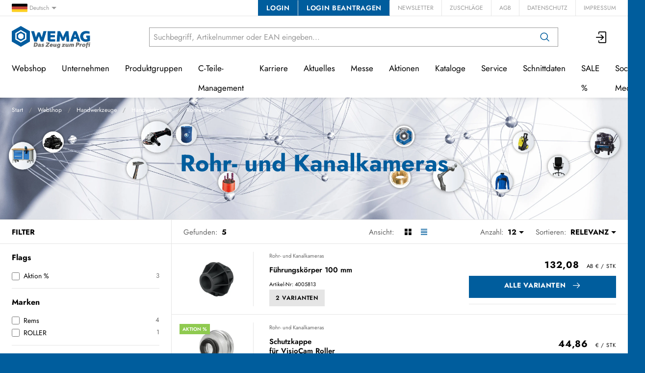

--- FILE ---
content_type: text/html; charset=utf-8
request_url: https://www.wemag.de/de/catalog/rohr-und-kanalkameras-vBpKlvJbEOm
body_size: 42472
content:
<!DOCTYPE html>





    <html lang="de" class="no-js">


    <head>
        <title>Rohr- und Kanalkameras - WEMAG Das Zeug zum Profi</title>

        
        
            
                
                    <meta name="robots" content="index, follow">
                
            
        

        
        
        
            <meta name="viewport" content="width=device-width, initial-scale=1, minimum-scale=1">
            <meta name="application-name" content="WEMAG">
            <meta name="theme-color" content="#004C7E">
            <meta name="apple-mobile-web-app-capable" content="yes">
            
            
        
        
    

        
        
            <meta property="og:site_name" content="WEMAG Das Zeug zum Profi">
        
            <meta property="og:title" content="Rohr- und Kanalkameras">
        
            <meta property="og:url" content="https://www.wemag.de/de/catalog/rohr-und-kanalkameras-vBpKlvJbEOm">
        
            <meta property="og:image" content="https://www.wemag.de/thumbor/WbGwfLRZpzvs_J8d0mSLe0GRgSI=/trim/fit-in/480x320/filters:cachevalid(2015-05-20T12:13:06):strip_icc():strip_exif()/images/71168_EDE/BILD/pre117047.eps">
        
            <meta property="og:image:width" content="480">
        
            <meta property="og:image:height" content="320">
        
    
        

        

        
        <meta name="csrf-token" content="0TUQbsNtEicq8Mls2r8LbWiS16IYAjTinB6asPSpXWWB6y417SL78gKV2CiQA8Eo">

        
        
            <link rel="apple-touch-icon" sizes="57x57" href="/static/images/favicon/apple-touch-icon-57x57.png">
            <link rel="apple-touch-icon" sizes="114x114" href="/static/images/favicon/apple-touch-icon-114x114.png">
            <link rel="apple-touch-icon" sizes="72x72" href="/static/images/favicon/apple-touch-icon-72x72.png">
            <link rel="apple-touch-icon" sizes="144x144" href="/static/images/favicon/apple-touch-icon-144x144.png">
            <link rel="apple-touch-icon" sizes="60x60" href="/static/images/favicon/apple-touch-icon-60x60.png">
            <link rel="apple-touch-icon" sizes="120x120" href="/static/images/favicon/apple-touch-icon-120x120.png">
            <link rel="apple-touch-icon" sizes="76x76" href="/static/images/favicon/apple-touch-icon-76x76.png">
            <link rel="apple-touch-icon" sizes="152x152" href="/static/images/favicon/apple-touch-icon-152x152.png">

            <link rel="shortcut icon" type="image/x-icon" href="/static/images/favicon/favicon.ico">
            <link rel="icon" type="image/png" href="/static/images/favicon/favicon-196x196.png" sizes="196x196">
            <link rel="icon" type="image/png" href="/static/images/favicon/favicon-96x96.png" sizes="96x96">
            <link rel="icon" type="image/png" href="/static/images/favicon/favicon-32x32.png" sizes="32x32">
            <link rel="icon" type="image/png" href="/static/images/favicon/favicon-16x16.png" sizes="16x16">
            <link rel="icon" type="image/png" href="/static/images/favicon/favicon-128.png" sizes="128x128">
        

        
        
    <link rel="preload" href="/static/fonts/jost-v12-latin-300.woff2" as="font" type="font/woff2" crossorigin>
    <link rel="preload" href="/static/fonts/jost-v12-latin-regular.woff2" as="font" type="font/woff2" crossorigin>
    <link rel="preload" href="/static/fonts/jost-v12-latin-600.woff2" as="font" type="font/woff2" crossorigin>
    <link rel="preload" href="/static/fonts/jost-v12-latin-700.woff2" as="font" type="font/woff2" crossorigin>


        
        

        
            <link rel="stylesheet" type="text/css" href="/static/css/icons.css?4.36.0d085cd4">
            <link rel="stylesheet" type="text/css" href="/static/css/app.css?4.36.0d085cd4">
        

        

        
        
            <script>
                
                
                
                var cssLoaded = true;
            </script>
            <script defer src="/static/js/app.js?4.36.0d085cd4"></script>
        

        
            
            
            
                
                    <link rel="canonical" href="https://www.wemag.de/de/catalog/rohr-und-kanalkameras-vBpKlvJbEOm">
                
                
                    <link rel="alternate" hreflang="x-default" href="https://www.wemag.de/de/catalog/rohr-und-kanalkameras-vBpKlvJbEOm">
                
            
                
                    <link rel="alternate" hreflang="en" href="https://www.wemag.de/en/catalog/tube-camera-vBpKlvJbEOm">
                
                
            
                
                    <link rel="alternate" hreflang="nl" href="https://www.wemag.de/nl/catalog/rohr-und-kanalkameras-vBpKlvJbEOm">
                
                
            
        

        
        
    
        
            
                <script>
                    window.dataLayer = window.dataLayer || [];
                    function gtag() { dataLayer.push(arguments); }
                    gtag('consent', 'default', {
                        'ad_storage': 'denied',
                        'analytics_storage': 'denied',
                        'wait_for_update': 1500 //milliseconds
                    });
                    gtag('set', 'ads_data_redaction', true);
                </script>
                
                    <script type="text/plain" async data-cookiefirst-category="performance" src="https://www.googletagmanager.com/gtag/js?id=G-E762R2R3TX"></script>
                
                <script>
                    window.dataLayer = window.dataLayer || [];
                    function gtag(){dataLayer.push(arguments);}
                    gtag('js', new Date());
                    gtag('set', {cookie_flags: 'SameSite=None;Secure'});
                    gtag('config', 'G-E762R2R3TX', { 'anonymize_ip': true });
                    gtag('config', 'AW-10876811137', {cookie_flags: 'secure;samesite=none'});
                </script>
            
        
        
            
                <script>
                    (function(w,d,s,l,i){w[l]=w[l]||[];w[l].push({'gtm.start':
                    new Date().getTime(),event:'gtm.js'});var f=d.getElementsByTagName(s)[0],
                    j=d.createElement(s),dl=l!='dataLayer'?'&l='+l:'';j.async=true;j.src=
                    'https://www.googletagmanager.com/gtm.js?id='+i+dl;f.parentNode.insertBefore(j,f);
                    })(window,document,'script','dataLayer','GTM-M9VL4VP');
                </script>
            
        
        
        
    

        
    </head>

    
    <body class="">
    
    
        
            
                <noscript><iframe src="https://www.googletagmanager.com/ns.html?id=GTM-M9VL4VP" height="0" width="0" style="display:none;visibility:hidden"></iframe></noscript>
            
        
    

    
        <div data-flashmessages class="flashmessages">
            <div class="insert-hijack-notification"></div>
            



            
                
            
            
            
                
            
            
        </div>
    

    
        
            
<header class="shopheader-mobile"><section class="shopheader-mobile__cell shopheader-mobile__cell--left"><i class="shopheader-mobile__hamburger" data-open="offCanvasLeft"><span></span></i><form method="get" class="shopheader-mobile__search__form" action="/de/search/" data-mobile-search><input
                            autocomplete="off"
                            class="shopheader-mobile__search__field input-group-field"
                            name="q"
                            placeholder="Produkt Suche / Artikel-Nr. / Hersteller"
                            required
                            type="search"
                            value=""
                            data-mobile-search-input
                        ><button type="submit" class="shopheader-mobile__search__submit icon icon-search" aria-label="Suchen"></button></form><button type="button" class="shopheader-mobile__search__submit icon icon-search" data-mobile-search-toggle="" style="" aria-label="Suchen"></button></section><section class="shopheader-mobile__cell shopheader-mobile__cell--center"><div class="shopheader-mobile__logo"><a href="/de/" class="shopheader-mobile__logo-link"><img src="/static/images/logo-icon.svg" class="shopheader-mobile__logo-img" alt="WEMAG Das Zeug zum Profi" loading="lazy"></a></div></section><section class="shopheader-mobile__cell shopheader-mobile__cell--right"><a href="/de/account/login/?next=/de/catalog/rohr-und-kanalkameras-vBpKlvJbEOm" title="Anmelden"><i class="icon icon-login medium"></i></a></section><div class="off-canvas-wrapper"><div class="off-canvas-wrapper-inner"><div class="hamburger off-canvas position-left" id="offCanvasLeft" data-off-canvas data-content-scroll="false"><ul class="vertical menu drilldown" data-drilldown data-hamburger data-auto-height="true" data-scroll-top="true"><li class="hamburger-item"><div class="hamburger-item__link"><a href="/de/catalog/">Webshop</a></div><a tabindex="0"></a><ul class="menu vertical nested hamburger-subnav"><li class="hamburger-item is-header js-drilldown-back"><div class="hamburger-item__link"><a tabindex="0">Webshop</a></div></li><li class="hamburger-item hamburger-item--catalog"><div class="hamburger-item__link"><a
                        href="/de/catalog/prazisionswerkzeuge-9wBbLYjpybw"
                        
                    >Präzisionswerkzeuge</a></div><a tabindex="0" data-async-hamburger="/de/catalog/hamburger/58dc0ebd0778a76b1f4a1110"></a><ul class="menu vertical nested hamburger-subnav"><li class="hamburger-item is-header js-drilldown-back"><div class="hamburger-item__link"><a tabindex="0">
                            Präzisionswerkzeuge
                        </a></div></li></ul></li><li class="hamburger-item hamburger-item--catalog"><div class="hamburger-item__link"><a
                        href="/de/catalog/handwerkzeuge-40BbLp9XqVG"
                        
                    >Handwerkzeuge</a></div><a tabindex="0" data-async-hamburger="/de/catalog/hamburger/58dc0ebf0778a76b1f4a2046"></a><ul class="menu vertical nested hamburger-subnav"><li class="hamburger-item is-header js-drilldown-back"><div class="hamburger-item__link"><a tabindex="0">
                            Handwerkzeuge
                        </a></div></li></ul></li><li class="hamburger-item hamburger-item--catalog"><div class="hamburger-item__link"><a
                        href="/de/catalog/elektrowerkzeuge-PZ54z1BrPo9"
                        
                    >Elektrowerkzeuge</a></div><a tabindex="0" data-async-hamburger="/de/catalog/hamburger/58dc0ec00778a76b1f4a2d0f"></a><ul class="menu vertical nested hamburger-subnav"><li class="hamburger-item is-header js-drilldown-back"><div class="hamburger-item__link"><a tabindex="0">
                            Elektrowerkzeuge
                        </a></div></li></ul></li><li class="hamburger-item hamburger-item--catalog"><div class="hamburger-item__link"><a
                        href="/de/catalog/reinigungstechnik-8eBm5vMqlOJ"
                        
                    >Reinigungstechnik</a></div><a tabindex="0" data-async-hamburger="/de/catalog/hamburger/58dc0ec10778a76b1f4a3125"></a><ul class="menu vertical nested hamburger-subnav"><li class="hamburger-item is-header js-drilldown-back"><div class="hamburger-item__link"><a tabindex="0">
                            Reinigungstechnik
                        </a></div></li></ul></li><li class="hamburger-item hamburger-item--catalog"><div class="hamburger-item__link"><a
                        href="/de/catalog/schweitechnik-9wBbLYzWlPA"
                        
                    >Schweißtechnik</a></div><a tabindex="0" data-async-hamburger="/de/catalog/hamburger/58dc0ec10778a76b1f4a31a0"></a><ul class="menu vertical nested hamburger-subnav"><li class="hamburger-item is-header js-drilldown-back"><div class="hamburger-item__link"><a tabindex="0">
                            Schweißtechnik
                        </a></div></li></ul></li><li class="hamburger-item hamburger-item--catalog"><div class="hamburger-item__link"><a
                        href="/de/catalog/werkzeugmaschinen-BV54Na3ZlnJ"
                        
                    >Werkzeugmaschinen</a></div><a tabindex="0" data-async-hamburger="/de/catalog/hamburger/58dc0ec10778a76b1f4a32ec"></a><ul class="menu vertical nested hamburger-subnav"><li class="hamburger-item is-header js-drilldown-back"><div class="hamburger-item__link"><a tabindex="0">
                            Werkzeugmaschinen
                        </a></div></li></ul></li><li class="hamburger-item hamburger-item--catalog"><div class="hamburger-item__link"><a
                        href="/de/catalog/pneumatik-hydraulik-jV9WlEdmaLB"
                        
                    >Pneumatik/Hydraulik</a></div><a tabindex="0" data-async-hamburger="/de/catalog/hamburger/58dc0ec10778a76b1f4a3367"></a><ul class="menu vertical nested hamburger-subnav"><li class="hamburger-item is-header js-drilldown-back"><div class="hamburger-item__link"><a tabindex="0">
                            Pneumatik/Hydraulik
                        </a></div></li></ul></li><li class="hamburger-item hamburger-item--catalog"><div class="hamburger-item__link"><a
                        href="/de/catalog/chemie-ZqAgd5VPEEG"
                        
                    >Chemie</a></div><a tabindex="0" data-async-hamburger="/de/catalog/hamburger/58dc0ec10778a76b1f4a3452"></a><ul class="menu vertical nested hamburger-subnav"><li class="hamburger-item is-header js-drilldown-back"><div class="hamburger-item__link"><a tabindex="0">
                            Chemie
                        </a></div></li></ul></li><li class="hamburger-item hamburger-item--catalog"><div class="hamburger-item__link"><a
                        href="/de/catalog/betriebseinrichtungen-obdWYEempMM"
                        
                    >Betriebseinrichtungen</a></div><a tabindex="0" data-async-hamburger="/de/catalog/hamburger/58dc0ec10778a76b1f4a367a"></a><ul class="menu vertical nested hamburger-subnav"><li class="hamburger-item is-header js-drilldown-back"><div class="hamburger-item__link"><a tabindex="0">
                            Betriebseinrichtungen
                        </a></div></li></ul></li><li class="hamburger-item hamburger-item--catalog"><div class="hamburger-item__link"><a
                        href="/de/catalog/burobedarf-rAaWgzWggoV"
                        
                    >Bürobedarf</a></div><a tabindex="0" data-async-hamburger="/de/catalog/hamburger/5ba77731665718001edfe206"></a><ul class="menu vertical nested hamburger-subnav"><li class="hamburger-item is-header js-drilldown-back"><div class="hamburger-item__link"><a tabindex="0">
                            Bürobedarf
                        </a></div></li></ul></li><li class="hamburger-item hamburger-item--catalog"><div class="hamburger-item__link"><a
                        href="/de/catalog/arbeitsschutz-61B5L8mMrNR"
                        
                    >Arbeitsschutz</a></div><a tabindex="0" data-async-hamburger="/de/catalog/hamburger/58dc0ec60778a76b1f4a500e"></a><ul class="menu vertical nested hamburger-subnav"><li class="hamburger-item is-header js-drilldown-back"><div class="hamburger-item__link"><a tabindex="0">
                            Arbeitsschutz
                        </a></div></li></ul></li><li class="hamburger-item hamburger-item--catalog"><div class="hamburger-item__link"><a
                        href="/de/catalog/befestigungstechnik-AyEz6KoKzba"
                        
                    >Befestigungstechnik</a></div><a tabindex="0" data-async-hamburger="/de/catalog/hamburger/5c0e163b087373001def3628"></a><ul class="menu vertical nested hamburger-subnav"><li class="hamburger-item is-header js-drilldown-back"><div class="hamburger-item__link"><a tabindex="0">
                            Befestigungstechnik
                        </a></div></li></ul></li><li class="hamburger-item hamburger-item--catalog"><div class="hamburger-item__link"><a
                        href="/de/catalog/antriebstechnik-RgkyyJ9OowZ"
                        
                    >Antriebstechnik</a></div><a tabindex="0" data-async-hamburger="/de/catalog/hamburger/5e0dff304f21d55da056659e"></a><ul class="menu vertical nested hamburger-subnav"><li class="hamburger-item is-header js-drilldown-back"><div class="hamburger-item__link"><a tabindex="0">
                            Antriebstechnik
                        </a></div></li></ul></li><li class="hamburger-item hamburger-item--catalog"><div class="hamburger-item__link"><a
                        href="/de/catalog/robotik-p77Vn2pGQAV"
                        
                    >Robotik</a></div><a tabindex="0" data-async-hamburger="/de/catalog/hamburger/5e5d12b43b7e8836598968da"></a><ul class="menu vertical nested hamburger-subnav"><li class="hamburger-item is-header js-drilldown-back"><div class="hamburger-item__link"><a tabindex="0">
                            Robotik
                        </a></div></li></ul></li></ul></li><li class="hamburger-item"><div class="hamburger-item__link"><a href="/de/unternehmen/"
                       target="_self"
                       
                    >
                        Unternehmen
                    </a></div><a tabindex="0"></a><ul class="menu vertical nested hamburger-subnav"><li class="hamburger-item is-header js-drilldown-back"><div class="hamburger-item__link"><a tabindex="0">
                        Unternehmen
                    </a></div></li><li class="hamburger-item"><div class="hamburger-item__link"><a href="/de/unternehmen/historie/"
                       target="_self"
                       
                    >
                        Historie
                    </a></div></li><li class="hamburger-item"><div class="hamburger-item__link"><a href="/de/unternehmen/#Kontaktstandorte"
                       target="_self"
                       
                    >
                        Kontakt/Standorte
                    </a></div></li><li class="hamburger-item"><div class="hamburger-item__link"><a href="/de/unternehmen/#EUnetzwerk"
                       target="_self"
                       
                    >
                        EU-Vertriebsnetzwerk
                    </a></div></li><li class="hamburger-item"><div class="hamburger-item__link"><a href="/de/unternehmen/nachhaltigkeit/"
                       target="_self"
                       
                    >
                        Nachhaltigkeit
                    </a></div></li></ul></li><li class="hamburger-item"><div class="hamburger-item__link"><a href="/de/produktgruppen/"
                       target="_self"
                       
                    >
                        Produktgruppen
                    </a></div><a tabindex="0"></a><ul class="menu vertical nested hamburger-subnav"><li class="hamburger-item is-header js-drilldown-back"><div class="hamburger-item__link"><a tabindex="0">
                        Produktgruppen
                    </a></div></li><li class="hamburger-item"><div class="hamburger-item__link"><a href="/de/produktgruppen/zerspanung/"
                       target="_self"
                       
                    >
                        Zerspanung
                    </a></div><a tabindex="0"></a><ul class="menu vertical nested hamburger-subnav"><li class="hamburger-item is-header js-drilldown-back"><div class="hamburger-item__link"><a tabindex="0">
                        Zerspanung
                    </a></div></li><li class="hamburger-item"><div class="hamburger-item__link"><a href="/de/produktgruppen/zerspanung/#ZerspanungKuehlschmierstoffe"
                       target="_self"
                       
                    >
                        Analyse Wassergemischte Kühlschmierstoffe
                    </a></div></li><li class="hamburger-item"><div class="hamburger-item__link"><a href="/de/produktgruppen/zerspanung/#ZerspanungSchleifservice"
                       target="_self"
                       
                    >
                        Schleifservice
                    </a></div></li><li class="hamburger-item"><div class="hamburger-item__link"><a href="/de/produktgruppen/zerspanung/#ZerspanungAnsprechpartner"
                       target="_self"
                       
                    >
                        Ansprechpartner
                    </a></div></li><li class="hamburger-item"><div class="hamburger-item__link"><a href="/de/produktgruppen/zerspanung/#ZerspanungSeco"
                       target="_self"
                       
                    >
                        Seco Vertriebspartner
                    </a></div></li></ul></li><li class="hamburger-item"><div class="hamburger-item__link"><a href="/de/produktgruppen/spanntechnik/"
                       target="_self"
                       
                    >
                        Spanntechnik
                    </a></div><a tabindex="0"></a><ul class="menu vertical nested hamburger-subnav"><li class="hamburger-item is-header js-drilldown-back"><div class="hamburger-item__link"><a tabindex="0">
                        Spanntechnik
                    </a></div></li><li class="hamburger-item"><div class="hamburger-item__link"><a href="/de/produktgruppen/spanntechnik/#SpanntechnikWerkzeugspannung"
                       target="_self"
                       
                    >
                        Werkzeugspannung
                    </a></div></li><li class="hamburger-item"><div class="hamburger-item__link"><a href="/de/produktgruppen/spanntechnik/#SpanntechnikWerkstückspannung"
                       target="_self"
                       
                    >
                        Werkstückspannung
                    </a></div></li><li class="hamburger-item"><div class="hamburger-item__link"><a href="/de/produktgruppen/spanntechnik/#SpanntechnikAnsprechpartner"
                       target="_self"
                       
                    >
                        Ansprechpartner
                    </a></div></li></ul></li><li class="hamburger-item"><div class="hamburger-item__link"><a href="/de/produktgruppen/messtechnik/"
                       target="_self"
                       
                    >
                        Messtechnik
                    </a></div><a tabindex="0"></a><ul class="menu vertical nested hamburger-subnav"><li class="hamburger-item is-header js-drilldown-back"><div class="hamburger-item__link"><a tabindex="0">
                        Messtechnik
                    </a></div></li><li class="hamburger-item"><div class="hamburger-item__link"><a href="/de/produktgruppen/messtechnik/#MesstechnikMessen"
                       target="_self"
                       
                    >
                        Messen
                    </a></div></li><li class="hamburger-item"><div class="hamburger-item__link"><a href="/de/produktgruppen/messtechnik/#MesstechnikPruefen"
                       target="_self"
                       
                    >
                        Prüfen
                    </a></div></li><li class="hamburger-item"><div class="hamburger-item__link"><a href="/de/produktgruppen/messtechnik/#MesstechnikAnsprechpartner"
                       target="_self"
                       
                    >
                        Ansprechpartner
                    </a></div></li></ul></li><li class="hamburger-item"><div class="hamburger-item__link"><a href="/de/produktgruppen/robotik/"
                       target="_self"
                       
                    >
                        Robotik
                    </a></div><a tabindex="0"></a><ul class="menu vertical nested hamburger-subnav"><li class="hamburger-item is-header js-drilldown-back"><div class="hamburger-item__link"><a tabindex="0">
                        Robotik
                    </a></div></li><li class="hamburger-item"><div class="hamburger-item__link"><a href="/de/produktgruppen/robotik/#RobotikOmron"
                       target="_self"
                       
                    >
                        OMRON TM kollaborative Roboter
                    </a></div></li><li class="hamburger-item"><div class="hamburger-item__link"><a href="/de/produktgruppen/robotik/#RobotikEliteRobots"
                       target="_self"
                       
                    >
                        ELITE ROBOTS CS-Serie
                    </a></div></li><li class="hamburger-item"><div class="hamburger-item__link"><a href="/de/produktgruppen/robotik/#RobotikAnwendung"
                       target="_self"
                       
                    >
                        Anwendungen kollaborative Roboter
                    </a></div></li><li class="hamburger-item"><div class="hamburger-item__link"><a href="/de/produktgruppen/robotik/#RobotikKira"
                       target="_self"
                       
                    >
                        Kira B 50
                    </a></div></li><li class="hamburger-item"><div class="hamburger-item__link"><a href="/de/produktgruppen/robotik/#RobotikSchulung"
                       target="_self"
                       
                    >
                        Schulungen &amp; Workshops
                    </a></div></li><li class="hamburger-item"><div class="hamburger-item__link"><a href="/de/produktgruppen/robotik/#RobotikShowroom"
                       target="_self"
                       
                    >
                        Roboter Showroom
                    </a></div></li><li class="hamburger-item"><div class="hamburger-item__link"><a href="/de/produktgruppen/robotik/#RobotikAnsprechpartner"
                       target="_self"
                       
                    >
                        Ansprechpartner
                    </a></div></li><li class="hamburger-item"><div class="hamburger-item__link"><a href="/de/produktgruppen/robotik/#RobotikDownloads"
                       target="_self"
                       
                    >
                        Downloads
                    </a></div></li></ul></li><li class="hamburger-item"><div class="hamburger-item__link"><a href="/de/produktgruppen/handwerkzeuge/"
                       target="_self"
                       
                    >
                        Handwerkzeuge
                    </a></div><a tabindex="0"></a><ul class="menu vertical nested hamburger-subnav"><li class="hamburger-item is-header js-drilldown-back"><div class="hamburger-item__link"><a tabindex="0">
                        Handwerkzeuge
                    </a></div></li><li class="hamburger-item"><div class="hamburger-item__link"><a href="/de/produktgruppen/handwerkzeuge/#HandwerkzeugeDrehmomentwerkzeuge"
                       target="_self"
                       
                    >
                        Kalibrierung von Drehmomentwerkzeugen
                    </a></div></li><li class="hamburger-item"><div class="hamburger-item__link"><a href="/de/produktgruppen/handwerkzeuge/#HandwerkzeugeAnsprechpartner"
                       target="_self"
                       
                    >
                        Ansprechpartner
                    </a></div></li></ul></li><li class="hamburger-item"><div class="hamburger-item__link"><a href="/de/produktgruppen/schleiftechnik/"
                       target="_self"
                       
                    >
                        Schleiftechnik
                    </a></div></li><li class="hamburger-item"><div class="hamburger-item__link"><a href="/de/produktgruppen/elektrowerkzeuge/"
                       target="_self"
                       
                    >
                        Elektrowerkzeuge
                    </a></div><a tabindex="0"></a><ul class="menu vertical nested hamburger-subnav"><li class="hamburger-item is-header js-drilldown-back"><div class="hamburger-item__link"><a tabindex="0">
                        Elektrowerkzeuge
                    </a></div></li><li class="hamburger-item"><div class="hamburger-item__link"><a href="/de/produktgruppen/elektrowerkzeuge/#ElektrowerkzeugeVollService"
                       target="_self"
                       
                    >
                        Vollservice
                    </a></div></li><li class="hamburger-item"><div class="hamburger-item__link"><a href="/de/produktgruppen/elektrowerkzeuge/#ElektrowerkzeugeGarantieleistungen"
                       target="_self"
                       
                    >
                        Garantieleistungen
                    </a></div></li><li class="hamburger-item"><div class="hamburger-item__link"><a href="/de/produktgruppen/elektrowerkzeuge/#ElektrowerkzeugeTestcenter"
                       target="_self"
                       
                    >
                        Test Center
                    </a></div></li><li class="hamburger-item"><div class="hamburger-item__link"><a href="/de/bosch-professional/"
                       target="_self"
                       
                    >
                        Bosch Professional
                    </a></div></li><li class="hamburger-item"><div class="hamburger-item__link"><a href="/de/husqvarna/"
                       target="_self"
                       
                    >
                        Husqvarna Sortiment
                    </a></div></li><li class="hamburger-item"><div class="hamburger-item__link"><a href="/de/produktgruppen/elektrowerkzeuge/#ElektrowerkzeugeAnsprechpartner"
                       target="_self"
                       
                    >
                        Ansprechpartner
                    </a></div></li></ul></li><li class="hamburger-item"><div class="hamburger-item__link"><a href="/de/produktgruppen/schweisstechnik/"
                       target="_self"
                       
                    >
                        Schweißtechnik
                    </a></div><a tabindex="0"></a><ul class="menu vertical nested hamburger-subnav"><li class="hamburger-item is-header js-drilldown-back"><div class="hamburger-item__link"><a tabindex="0">
                        Schweißtechnik
                    </a></div></li><li class="hamburger-item"><div class="hamburger-item__link"><a href="/de/produktgruppen/schweisstechnik/#SchweißtechnikMegmeetLUX"
                       target="_self"
                       
                    >
                        Megmeet LUX Laser
                    </a></div></li><li class="hamburger-item"><div class="hamburger-item__link"><a href="/de/produktgruppen/schweisstechnik/#SchweisstechnikUVVPruefung"
                       target="_self"
                       
                    >
                        UVV-Prüfung Lichtbogenschweißeinrichtung
                    </a></div></li><li class="hamburger-item"><div class="hamburger-item__link"><a href="/de/produktgruppen/schweisstechnik/#SchweisstechnikKalibrierungValidierung"
                       target="_self"
                       
                    >
                        Kalibrierung und Validierung Lichtbogenschweißeinrichtungen
                    </a></div></li><li class="hamburger-item"><div class="hamburger-item__link"><a href="/de/produktgruppen/schweisstechnik/#SchweisstechnikAutomatisierung"
                       target="_self"
                       
                    >
                        Automatisiertes Schweißen
                    </a></div></li><li class="hamburger-item"><div class="hamburger-item__link"><a href="/de/produktgruppen/schweisstechnik/#SchweisstechnikWerkstatt"
                       target="_self"
                       
                    >
                        Schweißwerkstatt
                    </a></div></li><li class="hamburger-item"><div class="hamburger-item__link"><a href="/de/produktgruppen/schweisstechnik/#SchweisstechnikAnsprechpartner"
                       target="_self"
                       
                    >
                        Ansprechpartner
                    </a></div></li></ul></li><li class="hamburger-item"><div class="hamburger-item__link"><a href="/de/produktgruppen/werkzeugmaschinen/"
                       target="_self"
                       
                    >
                        Werkzeugmaschinen
                    </a></div><a tabindex="0"></a><ul class="menu vertical nested hamburger-subnav"><li class="hamburger-item is-header js-drilldown-back"><div class="hamburger-item__link"><a tabindex="0">
                        Werkzeugmaschinen
                    </a></div></li><li class="hamburger-item"><div class="hamburger-item__link"><a href="/de/produktgruppen/werkzeugmaschinen/#MaschinenNeumaschinen"
                       target="_self"
                       
                    >
                        Neumaschinen
                    </a></div></li><li class="hamburger-item"><div class="hamburger-item__link"><a href="/de/produktgruppen/werkzeugmaschinen/#Maschineninstandhaltung"
                       target="_self"
                       
                    >
                        Maschineninstandhaltung
                    </a></div></li><li class="hamburger-item"><div class="hamburger-item__link"><a href="/de/produktgruppen/werkzeugmaschinen/#MaschinenAnsprechpartner"
                       target="_self"
                       
                    >
                        Ansprechpartner
                    </a></div></li></ul></li><li class="hamburger-item"><div class="hamburger-item__link"><a href="/de/produktgruppen/fluidtechnik/"
                       target="_self"
                       
                    >
                        Fluidtechnik
                    </a></div><a tabindex="0"></a><ul class="menu vertical nested hamburger-subnav"><li class="hamburger-item is-header js-drilldown-back"><div class="hamburger-item__link"><a tabindex="0">
                        Fluidtechnik
                    </a></div></li><li class="hamburger-item"><div class="hamburger-item__link"><a href="/de/produktgruppen/fluidtechnik/#FluidtechnikKompressoren"
                       target="_self"
                       
                    >
                        Kompressoren
                    </a></div></li><li class="hamburger-item"><div class="hamburger-item__link"><a href="/de/produktgruppen/fluidtechnik/#FluidtechnikDruckluftleitungssysteme"
                       target="_self"
                       
                    >
                        Druckluftleitungssysteme
                    </a></div></li><li class="hamburger-item"><div class="hamburger-item__link"><a href="/de/produktgruppen/fluidtechnik/#FluidtechnikBAFA"
                       target="_self"
                       
                    >
                        BAFA-Förderung
                    </a></div></li><li class="hamburger-item"><div class="hamburger-item__link"><a href="/de/produktgruppen/fluidtechnik/#FluidtechnikAnsprechpartner"
                       target="_self"
                       
                    >
                        Ansprechpartner
                    </a></div></li></ul></li><li class="hamburger-item"><div class="hamburger-item__link"><a href="/de/produktgruppen/antriebstechnik/"
                       target="_self"
                       
                    >
                        Antriebstechnik
                    </a></div></li><li class="hamburger-item"><div class="hamburger-item__link"><a href="/de/produktgruppen/chemie/"
                       target="_self"
                       
                    >
                        Chemie
                    </a></div><a tabindex="0"></a><ul class="menu vertical nested hamburger-subnav"><li class="hamburger-item is-header js-drilldown-back"><div class="hamburger-item__link"><a tabindex="0">
                        Chemie
                    </a></div></li><li class="hamburger-item"><div class="hamburger-item__link"><a href="/de/produktgruppen/chemie/#ChemieKuehlschmierstoffe"
                       target="_self"
                       
                    >
                        Analyse Wassergemischte Kühlschmierstoffe
                    </a></div></li><li class="hamburger-item"><div class="hamburger-item__link"><a href="/de/produktgruppen/chemie/#ChemieAnsprechpartner"
                       target="_self"
                       
                    >
                        Ansprechpartner
                    </a></div></li></ul></li><li class="hamburger-item"><div class="hamburger-item__link"><a href="/de/produktgruppen/betriebseinrichtungen/"
                       target="_self"
                       
                    >
                        Betriebseinrichtungen
                    </a></div><a tabindex="0"></a><ul class="menu vertical nested hamburger-subnav"><li class="hamburger-item is-header js-drilldown-back"><div class="hamburger-item__link"><a tabindex="0">
                        Betriebseinrichtungen
                    </a></div></li><li class="hamburger-item"><div class="hamburger-item__link"><a href="/de/produktgruppen/betriebseinrichtungen/#BetriebseinrichtungenRegalanlagen"
                       target="_self"
                       
                    >
                        Planung von Regalanlagen
                    </a></div></li><li class="hamburger-item"><div class="hamburger-item__link"><a href="/de/produktgruppen/betriebseinrichtungen/#BetriebseinrichtungenPruefungRegal"
                       target="_self"
                       
                    >
                        Prüfung von Regalanlagen
                    </a></div></li><li class="hamburger-item"><div class="hamburger-item__link"><a href="/de/produktgruppen/betriebseinrichtungen/#BetriebseinrichtungenPruefungLeiter"
                       target="_self"
                       
                    >
                        Prüfung von Leitern, Tritten und fahrbaren Gerüsten
                    </a></div></li><li class="hamburger-item"><div class="hamburger-item__link"><a href="/de/produktgruppen/betriebseinrichtungen/#BetriebseinrichtungenHebezeuge"
                       target="_self"
                       
                    >
                        Prüfung von Hebezeugen und Lasaufnahmemittel
                    </a></div></li><li class="hamburger-item"><div class="hamburger-item__link"><a href="/de/produktgruppen/betriebseinrichtungen/#BetriebseinrichtungenAnsprechpartner"
                       target="_self"
                       
                    >
                        Ansprechpartner
                    </a></div></li></ul></li><li class="hamburger-item"><div class="hamburger-item__link"><a href="/de/produktgruppen/buerobedarf/"
                       target="_self"
                       
                    >
                        Bürobedarf
                    </a></div><a tabindex="0"></a><ul class="menu vertical nested hamburger-subnav"><li class="hamburger-item is-header js-drilldown-back"><div class="hamburger-item__link"><a tabindex="0">
                        Bürobedarf
                    </a></div></li><li class="hamburger-item"><div class="hamburger-item__link"><a href="/de/produktgruppen/buerobedarf/#BueroPlanung"
                       target="_self"
                       
                    >
                        Planung von Büromöbeln
                    </a></div></li><li class="hamburger-item"><div class="hamburger-item__link"><a href="/de/produktgruppen/buerobedarf/#BueroLuftreiniger"
                       target="_self"
                       
                    >
                        Luftreiniger
                    </a></div></li><li class="hamburger-item"><div class="hamburger-item__link"><a href="/de/produktgruppen/buerobedarf/#BueroAnsprechpartner"
                       target="_self"
                       
                    >
                        Ansprechpartner
                    </a></div></li></ul></li><li class="hamburger-item"><div class="hamburger-item__link"><a href="/de/produktgruppen/arbeitsschutz/"
                       target="_self"
                       
                    >
                        Arbeitsschutz
                    </a></div><a tabindex="0"></a><ul class="menu vertical nested hamburger-subnav"><li class="hamburger-item is-header js-drilldown-back"><div class="hamburger-item__link"><a tabindex="0">
                        Arbeitsschutz
                    </a></div></li><li class="hamburger-item"><div class="hamburger-item__link"><a href="/de/produktgruppen/arbeitsschutz/#ArbeitsschutzAugenschutz"
                       target="_self"
                       
                    >
                        Augenschutz
                    </a></div></li><li class="hamburger-item"><div class="hamburger-item__link"><a href="/de/produktgruppen/arbeitsschutz/#ArbeitsschutzGehoerschutz"
                       target="_self"
                       
                    >
                        Gehörschutz
                    </a></div></li><li class="hamburger-item"><div class="hamburger-item__link"><a href="/de/produktgruppen/arbeitsschutz/#ArbeitsschutzAtemschutz"
                       target="_self"
                       
                    >
                        Atemschutz
                    </a></div></li><li class="hamburger-item"><div class="hamburger-item__link"><a href="/de/service/#ServiceTextilveredelung"
                       target="_self"
                       
                    >
                        Textilveredelung
                    </a></div></li><li class="hamburger-item"><div class="hamburger-item__link"><a href="/de/produktgruppen/arbeitsschutz/#ArbeitsschutzFussschutz"
                       target="_self"
                       
                    >
                        Fußschutz
                    </a></div></li><li class="hamburger-item"><div class="hamburger-item__link"><a href="/de/produktgruppen/arbeitsschutz/#ArbeitsschutzSchutzklassen"
                       target="_self"
                       
                    >
                        Schutzklassen
                    </a></div></li><li class="hamburger-item"><div class="hamburger-item__link"><a href="/de/produktgruppen/arbeitsschutz/#ArbeitsschutzPSA"
                       target="_self"
                       
                    >
                        PSA gegen Absturz
                    </a></div></li><li class="hamburger-item"><div class="hamburger-item__link"><a href="/de/produktgruppen/arbeitsschutz/#ArbeitsschutzAnsprechpartner"
                       target="_self"
                       
                    >
                        Ansprechpartner
                    </a></div></li></ul></li><li class="hamburger-item"><div class="hamburger-item__link"><a href="/de/produktgruppen/befestigungstechnik/"
                       target="_self"
                       
                    >
                        Befestigungstechnik
                    </a></div><a tabindex="0"></a><ul class="menu vertical nested hamburger-subnav"><li class="hamburger-item is-header js-drilldown-back"><div class="hamburger-item__link"><a tabindex="0">
                        Befestigungstechnik
                    </a></div></li><li class="hamburger-item"><div class="hamburger-item__link"><a href="/de/produktgruppen/befestigungstechnik/#BefestigungstechnikDuebeltechnik"
                       target="_self"
                       
                    >
                        Dübeltechnik
                    </a></div></li><li class="hamburger-item"><div class="hamburger-item__link"><a href="/de/produktgruppen/befestigungstechnik/#BefestigungstechnikNiettechnik"
                       target="_self"
                       
                    >
                        Niettechnik
                    </a></div></li><li class="hamburger-item"><div class="hamburger-item__link"><a href="/de/produktgruppen/befestigungstechnik/#BefestigungstechnikDinIsoNormteile"
                       target="_self"
                       
                    >
                        DIN-ISO-Normteile
                    </a></div></li><li class="hamburger-item"><div class="hamburger-item__link"><a href="/de/produktgruppen/befestigungstechnik/#BefestigungstechnikSpanplattenschrauben"
                       target="_self"
                       
                    >
                        Spanplattenschrauben
                    </a></div></li><li class="hamburger-item"><div class="hamburger-item__link"><a href="/de/produktgruppen/befestigungstechnik/#BefestigungstechnikAnsprechpartner"
                       target="_self"
                       
                    >
                        Ansprechpartner
                    </a></div></li></ul></li><li class="hamburger-item"><div class="hamburger-item__link"><a href="/de/produktgruppen/reinigungstechnik/"
                       target="_self"
                       
                    >
                        Reinigungstechnik
                    </a></div><a tabindex="0"></a><ul class="menu vertical nested hamburger-subnav"><li class="hamburger-item is-header js-drilldown-back"><div class="hamburger-item__link"><a tabindex="0">
                        Reinigungstechnik
                    </a></div></li><li class="hamburger-item"><div class="hamburger-item__link"><a href="/de/produktgruppen/reinigungstechnik/#ReinigungstechnikKaercherStore"
                       target="_self"
                       
                    >
                        Kärcher Store
                    </a></div></li><li class="hamburger-item"><div class="hamburger-item__link"><a href="/de/produktgruppen/reinigungstechnik/#ReinigungstechnikKaercherWerkstatt"
                       target="_self"
                       
                    >
                        Kärcher Werkstatt
                    </a></div></li><li class="hamburger-item"><div class="hamburger-item__link"><a href="/de/produktgruppen/reinigungstechnik/#ReinigungstechnikKira"
                       target="_self"
                       
                    >
                        Kira B 50
                    </a></div></li><li class="hamburger-item"><div class="hamburger-item__link"><a href="/de/produktgruppen/reinigungstechnik/#ReinigungstechnikAnsprechpartner"
                       target="_self"
                       
                    >
                        Ansprechpartner
                    </a></div></li></ul></li><li class="hamburger-item"><div class="hamburger-item__link"><a href="/de/produktgruppen/stromerzeuger/"
                       target="_self"
                       
                    >
                        Stromerzeuger
                    </a></div><a tabindex="0"></a><ul class="menu vertical nested hamburger-subnav"><li class="hamburger-item is-header js-drilldown-back"><div class="hamburger-item__link"><a tabindex="0">
                        Stromerzeuger
                    </a></div></li><li class="hamburger-item"><div class="hamburger-item__link"><a href="/de/produktgruppen/stromerzeuger/#Stromerzeugermobilstationaer"
                       target="_self"
                       
                    >
                        Mobile Stromerzeuger
                    </a></div></li><li class="hamburger-item"><div class="hamburger-item__link"><a href="/de/produktgruppen/stromerzeuger/#Stromerzeugermobilstationaer"
                       target="_self"
                       
                    >
                        Stationäre Stromerzeuger
                    </a></div></li><li class="hamburger-item"><div class="hamburger-item__link"><a href="/de/produktgruppen/stromerzeuger/#StromerzeugerAnsprechpartner"
                       target="_self"
                       
                    >
                        Ansprechpartner
                    </a></div></li></ul></li></ul></li><li class="hamburger-item"><div class="hamburger-item__link"><a href="/de/c-teile-management/"
                       target="_self"
                       
                    >
                        C-Teile-Management
                    </a></div></li><li class="hamburger-item"><div class="hamburger-item__link"><a href="/de/karriere/"
                       target="_self"
                       
                    >
                        Karriere
                    </a></div><a tabindex="0"></a><ul class="menu vertical nested hamburger-subnav"><li class="hamburger-item is-header js-drilldown-back"><div class="hamburger-item__link"><a tabindex="0">
                        Karriere
                    </a></div></li><li class="hamburger-item"><div class="hamburger-item__link"><span>Stellenangebote</span></div><a tabindex="0"></a><ul class="menu vertical nested hamburger-subnav"><li class="hamburger-item is-header js-drilldown-back"><div class="hamburger-item__link"><a tabindex="0">
                        Stellenangebote
                    </a></div></li><li class="hamburger-item"><div class="hamburger-item__link"><a href="/de/karriere/stellenangebote/kaufmaennischer-mitarbeiter-arbeitsschutz-psa-fulda/"
                       target="_self"
                       
                    >
                        Kaufmännischer Mitarbeiter Arbeitsschutz (PSA), Fulda
                    </a></div></li><li class="hamburger-item"><div class="hamburger-item__link"><a href="/de/karriere/stellenangebote/it-systemadministrator-fulda/"
                       target="_self"
                       
                    >
                        IT-Systemadministrator Schwerpunkt Businesssoftware, Fulda
                    </a></div></li><li class="hamburger-item"><div class="hamburger-item__link"><a href="/de/karriere/stellenangebote/kaufmaennischer-mitarbeiter-im-vertriebsinnendienst-aschaffenburg/"
                       target="_self"
                       
                    >
                        Kaufmännischer Mitarbeiter im Vertriebsinnendienst, Aschaffenburg
                    </a></div></li><li class="hamburger-item"><div class="hamburger-item__link"><a href="/de/karriere/stellenangebote/fachberater-im-aussendienst-thueringen/"
                       target="_self"
                       
                    >
                        Fachberater im Außendienst, Thüringen
                    </a></div></li><li class="hamburger-item"><div class="hamburger-item__link"><a href="/de/karriere/stellenangebote/mitarbeiter-im-datenmanagement-fulda/"
                       target="_self"
                       
                    >
                        Mitarbeiter im Datenmanagement, Fulda
                    </a></div></li><li class="hamburger-item"><div class="hamburger-item__link"><a href="/de/karriere/stellenangebote/mitarbeiter-buchhaltung-fulda/"
                       target="_self"
                       
                    >
                        Mitarbeiter Buchhaltung, Fulda
                    </a></div></li><li class="hamburger-item"><div class="hamburger-item__link"><a href="/de/karriere/stellenangebote/mitarbeiter-im-pruefservice-fulda/"
                       target="_self"
                       
                    >
                        Mitarbeiter im Prüfservice, Fulda
                    </a></div></li><li class="hamburger-item"><div class="hamburger-item__link"><a href="/de/karriere/stellenangebote/lagerhelfer-fulda/"
                       target="_self"
                       
                    >
                        Lagerhelfer, Fulda
                    </a></div></li></ul></li><li class="hamburger-item"><div class="hamburger-item__link"><a href="/de/karriere/ausbildung/"
                       target="_self"
                       
                    >
                        Ausbildung
                    </a></div><a tabindex="0"></a><ul class="menu vertical nested hamburger-subnav"><li class="hamburger-item is-header js-drilldown-back"><div class="hamburger-item__link"><a tabindex="0">
                        Ausbildung
                    </a></div></li><li class="hamburger-item"><div class="hamburger-item__link"><a href="/de/karriere/ausbildung/azubi-kaufleute-gross-und-aussenhandel-fulda/"
                       target="_self"
                       
                    >
                        Kaufleute Groß- und Außenhandel, Fulda
                    </a></div></li><li class="hamburger-item"><div class="hamburger-item__link"><a href="/de/karriere/ausbildung/azubi-kaufleute-gross-und-aussenhandel-bochum/"
                       target="_self"
                       
                    >
                        Kaufleute Groß- und Außenhandel, Bochum
                    </a></div></li><li class="hamburger-item"><div class="hamburger-item__link"><a href="/de/karriere/ausbildung/azubi-kaufleute-gross-und-aussenhandel-kassel/"
                       target="_self"
                       
                    >
                        Kaufleute Groß- und Außenhandel, Kassel (vergeben)
                    </a></div></li><li class="hamburger-item"><div class="hamburger-item__link"><a href="/de/karriere/ausbildung/azubi-kaufleute-gross-und-aussenhandel-siegen/"
                       target="_self"
                       
                    >
                        Kaufleute Groß- und Außenhandel, Siegen (vergeben)
                    </a></div></li><li class="hamburger-item"><div class="hamburger-item__link"><a href="/de/karriere/ausbildung/azubi-fachkraft-fuer-lagerlogistik-fulda/"
                       target="_self"
                       
                    >
                        Fachkraft für Lagerlogistik, Fulda
                    </a></div></li><li class="hamburger-item"><div class="hamburger-item__link"><a href="/de/karriere/ausbildung/azubi-kaufleute-im-e-Commerce-fulda/"
                       target="_self"
                       
                    >
                        Kaufleute im E-Commerce, Fulda
                    </a></div></li><li class="hamburger-item"><div class="hamburger-item__link"><a href="/de/karriere/ausbildung/azubi-kaufleute-fuer-it-systemmanagement-fulda/"
                       target="_self"
                       
                    >
                        Kaufleute für IT-Systemmanagement, Fulda
                    </a></div></li><li class="hamburger-item"><div class="hamburger-item__link"><a href="/de/karriere/ausbildung/azubi-kaufleute-fuer-buromanagement-im-einkauf-fulda/"
                       target="_self"
                       
                    >
                        Kaufleute für Büromanagement im Einkauf, Fulda (vergeben)
                    </a></div></li><li class="hamburger-item"><div class="hamburger-item__link"><a href="https://www.wemag-metall.de/karriere/"
                       target="_blank"
                       rel="noopener"
                    >
                        Zerspanungsmechaniker, Fulda
                    </a></div></li><li class="hamburger-item"><div class="hamburger-item__link"><a href="https://www.wemag-metall.de/karriere/"
                       target="_blank"
                       rel="noopener"
                    >
                        Industriemechaniker, Fulda
                    </a></div></li></ul></li><li class="hamburger-item"><div class="hamburger-item__link"><span>Praktikant/Student</span></div><a tabindex="0"></a><ul class="menu vertical nested hamburger-subnav"><li class="hamburger-item is-header js-drilldown-back"><div class="hamburger-item__link"><a tabindex="0">
                        Praktikant/Student
                    </a></div></li><li class="hamburger-item"><div class="hamburger-item__link"><a href="/de/karriere/praktikum/fos-praktikum-wirtschaft-und-verwaltung/"
                       target="_self"
                       
                    >
                        FOS-Praktikum Wirtschaft und Verwaltung (vergeben)
                    </a></div></li></ul></li><li class="hamburger-item"><div class="hamburger-item__link"><a href="/de/karriere/#KarriereInitiativ"
                       target="_self"
                       
                    >
                        Initiativbewerbung
                    </a></div></li></ul></li><li class="hamburger-item"><div class="hamburger-item__link"><a href="/de/aktuelles/"
                       target="_self"
                       
                    >
                        Aktuelles
                    </a></div></li><li class="hamburger-item"><div class="hamburger-item__link"><a href="/de/messe/"
                       target="_self"
                       
                    >
                        Messe
                    </a></div></li><li class="hamburger-item"><div class="hamburger-item__link"><a href="/de/aktionen/"
                       target="_self"
                       
                    >
                        Aktionen
                    </a></div><a tabindex="0"></a><ul class="menu vertical nested hamburger-subnav"><li class="hamburger-item is-header js-drilldown-back"><div class="hamburger-item__link"><a tabindex="0">
                        Aktionen
                    </a></div></li><li class="hamburger-item"><div class="hamburger-item__link"><a href="/de/aktionen/"
                       target="_self"
                       
                    >
                        Aktionen
                    </a></div></li><li class="hamburger-item"><div class="hamburger-item__link"><a href="https://www.mascotwebshop.de/wemag"
                       target="_blank"
                       rel="noopener"
                    >
                        Mascot Aktion
                    </a></div></li><li class="hamburger-item"><div class="hamburger-item__link"><a href="/de/bosch-professional/"
                       target="_self"
                       
                    >
                        Bosch Professional
                    </a></div></li></ul></li><li class="hamburger-item"><div class="hamburger-item__link"><a href="/de/kataloge/"
                       target="_self"
                       
                    >
                        Kataloge
                    </a></div></li><li class="hamburger-item"><div class="hamburger-item__link"><a href="/de/service/"
                       target="_self"
                       
                    >
                        Service
                    </a></div><a tabindex="0"></a><ul class="menu vertical nested hamburger-subnav"><li class="hamburger-item is-header js-drilldown-back"><div class="hamburger-item__link"><a tabindex="0">
                        Service
                    </a></div></li><li class="hamburger-item"><div class="hamburger-item__link"><span>Elektrowerkzeuge</span></div><a tabindex="0"></a><ul class="menu vertical nested hamburger-subnav"><li class="hamburger-item is-header js-drilldown-back"><div class="hamburger-item__link"><a tabindex="0">
                        Elektrowerkzeuge
                    </a></div></li><li class="hamburger-item"><div class="hamburger-item__link"><a href="/de/service/#ServiceGarantieleistungen"
                       target="_self"
                       
                    >
                        Garantieleistungen
                    </a></div></li><li class="hamburger-item"><div class="hamburger-item__link"><a href="/de/service/#ServiceBosch"
                       target="_self"
                       
                    >
                        Bosch VollService
                    </a></div></li><li class="hamburger-item"><div class="hamburger-item__link"><a href="/de/service/#ServiceMetabo"
                       target="_self"
                       
                    >
                        Metabo All-In Service
                    </a></div></li><li class="hamburger-item"><div class="hamburger-item__link"><a href="/de/service/#ServiceMilwaukee"
                       target="_self"
                       
                    >
                        Milwaukee Platinum Service
                    </a></div></li></ul></li><li class="hamburger-item"><div class="hamburger-item__link"><a href="/de/service/sicherheitspruefungen/"
                       target="_self"
                       
                    >
                        Sicherheitsprüfungen
                    </a></div><a tabindex="0"></a><ul class="menu vertical nested hamburger-subnav"><li class="hamburger-item is-header js-drilldown-back"><div class="hamburger-item__link"><a tabindex="0">
                        Sicherheitsprüfungen
                    </a></div></li><li class="hamburger-item"><div class="hamburger-item__link"><a href="/de/produktgruppen/betriebseinrichtungen/#BetriebseinrichtungenPruefungRegal"
                       target="_self"
                       
                    >
                        Prüfung von Regalanlagen
                    </a></div></li><li class="hamburger-item"><div class="hamburger-item__link"><a href="/de/produktgruppen/betriebseinrichtungen/#BetriebseinrichtungenPruefungLeiter"
                       target="_self"
                       
                    >
                        Prüfung von Leitern, Tritten und fahrbaren Gerüsten
                    </a></div></li><li class="hamburger-item"><div class="hamburger-item__link"><a href="/de/produktgruppen/schweisstechnik/#SchweisstechnikUVVPruefung"
                       target="_self"
                       
                    >
                        UVV-Prüfung Lichtbogenschweißeinrichtung
                    </a></div></li><li class="hamburger-item"><div class="hamburger-item__link"><a href="/de/produktgruppen/schweisstechnik/#SchweisstechnikGebrauchsstellenvorlagen"
                       target="_self"
                       
                    >
                        Gebrauchsstellenvorlagen autogener Schweißanlagen
                    </a></div></li><li class="hamburger-item"><div class="hamburger-item__link"><a href="/de/produktgruppen/schweisstechnik/#SchweisstechnikKalibrierungValidierung"
                       target="_self"
                       
                    >
                        Kalibrierung und Validierung Lichtbogenschweißeinrichtungen
                    </a></div></li><li class="hamburger-item"><div class="hamburger-item__link"><a href="/de/produktgruppen/zerspanung/#ZerspanungKuehlschmierstoffe"
                       target="_self"
                       
                    >
                        Analyse Wassergemischte Kühlschmierstoffe
                    </a></div></li><li class="hamburger-item"><div class="hamburger-item__link"><a href="/de/produktgruppen/arbeitsschutz/#ArbeitsschutzAtemschutz"
                       target="_self"
                       
                    >
                        Atemschutzgeräte-Konfiguration, -Wartung und -Unterweisung
                    </a></div></li><li class="hamburger-item"><div class="hamburger-item__link"><a href="/de/produktgruppen/arbeitsschutz/#ArbeitsschutzPSA"
                       target="_self"
                       
                    >
                        PSA gegen Absturz
                    </a></div></li><li class="hamburger-item"><div class="hamburger-item__link"><a href="/de/produktgruppen/betriebseinrichtungen/#BetriebseinrichtungenHebezeuge"
                       target="_self"
                       
                    >
                        Prüfung von Hebezeugen und Lastaufnahmemittel
                    </a></div></li><li class="hamburger-item"><div class="hamburger-item__link"><a href="/de/produktgruppen/handwerkzeuge/#HandwerkzeugeDrehmomentwerkzeuge"
                       target="_self"
                       
                    >
                        Kalibrierung von Drehmomentwerkzeugen
                    </a></div></li><li class="hamburger-item"><div class="hamburger-item__link"><a href="/de/produktgruppen/arbeitsschutz/#ArbeitsschutzAugenschutz"
                       target="_self"
                       
                    >
                        Individueller Augenschutz
                    </a></div></li><li class="hamburger-item"><div class="hamburger-item__link"><a href="/de/produktgruppen/arbeitsschutz/#ArbeitsschutzGehoerschutz"
                       target="_self"
                       
                    >
                        Individueller Gehörschutz und Otoplastiken
                    </a></div></li></ul></li><li class="hamburger-item"><div class="hamburger-item__link"><span>Betriebseinrichtungen und Büromöbel</span></div><a tabindex="0"></a><ul class="menu vertical nested hamburger-subnav"><li class="hamburger-item is-header js-drilldown-back"><div class="hamburger-item__link"><a tabindex="0">
                        Betriebseinrichtungen und Büromöbel
                    </a></div></li><li class="hamburger-item"><div class="hamburger-item__link"><a href="/de/service/#ServiceBetriebseinrichtungenBuero"
                       target="_self"
                       
                    >
                        Planung von Büromöbeln
                    </a></div></li><li class="hamburger-item"><div class="hamburger-item__link"><a href="/de/service/#ServiceBetriebseinrichtungenLager"
                       target="_self"
                       
                    >
                        Planung von Betriebseinrichtungen
                    </a></div></li></ul></li><li class="hamburger-item"><div class="hamburger-item__link"><a href="/de/service/#ServiceArbeitsschutz"
                       target="_self"
                       
                    >
                        Arbeitsschutz
                    </a></div><a tabindex="0"></a><ul class="menu vertical nested hamburger-subnav"><li class="hamburger-item is-header js-drilldown-back"><div class="hamburger-item__link"><a tabindex="0">
                        Arbeitsschutz
                    </a></div></li><li class="hamburger-item"><div class="hamburger-item__link"><a href="/de/service/#ServiceTextilveredelung"
                       target="_self"
                       
                    >
                        Textilveredelung
                    </a></div></li><li class="hamburger-item"><div class="hamburger-item__link"><a href="/de/produktgruppen/arbeitsschutz/#ArbeitsschutzAtemschutz"
                       target="_self"
                       
                    >
                        Atemschutzgeräte-Konfiguration, -Wartung und -Unterweisung
                    </a></div></li><li class="hamburger-item"><div class="hamburger-item__link"><a href="/de/produktgruppen/arbeitsschutz/#ArbeitsschutzPSA"
                       target="_self"
                       
                    >
                        PSA gegen Absturz
                    </a></div></li><li class="hamburger-item"><div class="hamburger-item__link"><a href="/de/produktgruppen/arbeitsschutz/#ArbeitsschutzAugenschutz"
                       target="_self"
                       
                    >
                        Individueller Augenschutz
                    </a></div></li><li class="hamburger-item"><div class="hamburger-item__link"><a href="/de/produktgruppen/arbeitsschutz/#ArbeitsschutzGehoerschutz"
                       target="_self"
                       
                    >
                        Individueller Gehörschutz und Otoplastiken
                    </a></div></li></ul></li><li class="hamburger-item"><div class="hamburger-item__link"><span>Schweißtechnik</span></div><a tabindex="0"></a><ul class="menu vertical nested hamburger-subnav"><li class="hamburger-item is-header js-drilldown-back"><div class="hamburger-item__link"><a tabindex="0">
                        Schweißtechnik
                    </a></div></li><li class="hamburger-item"><div class="hamburger-item__link"><a href="/de/produktgruppen/schweisstechnik/#SchweisstechnikUVVPruefung"
                       target="_self"
                       
                    >
                        UVV-Prüfung Lichtbogenschweißeinrichtung
                    </a></div></li><li class="hamburger-item"><div class="hamburger-item__link"><a href="/de/produktgruppen/schweisstechnik/#SchweisstechnikGebrauchsstellenvorlagen"
                       target="_self"
                       
                    >
                        Gebrauchsstellenvorlagen autogener Schweißanlagen
                    </a></div></li><li class="hamburger-item"><div class="hamburger-item__link"><a href="/de/produktgruppen/schweisstechnik/#SchweisstechnikKalibrierungValidierung"
                       target="_self"
                       
                    >
                        Kalibrierung und Validierung Lichtbogenschweißeinrichtungen
                    </a></div></li><li class="hamburger-item"><div class="hamburger-item__link"><a href="/de/service/#ServiceMaschineninstandhaltung"
                       target="_self"
                       
                    >
                        Schweißwerkstatt
                    </a></div></li></ul></li><li class="hamburger-item"><div class="hamburger-item__link"><span>Service-Center</span></div><a tabindex="0"></a><ul class="menu vertical nested hamburger-subnav"><li class="hamburger-item is-header js-drilldown-back"><div class="hamburger-item__link"><a tabindex="0">
                        Service-Center
                    </a></div></li><li class="hamburger-item"><div class="hamburger-item__link"><a href="/de/service/service-center/downloads/"
                       target="_self"
                       
                    >
                        Downloads
                    </a></div></li><li class="hamburger-item"><div class="hamburger-item__link"><a href="/de/newsletter/"
                       target="_self"
                       
                    >
                        Newsletter
                    </a></div></li><li class="hamburger-item"><div class="hamburger-item__link"><a href="/retoure"
                       target="_blank"
                       rel="noopener"
                    >
                        Retoure – Reklamation – Reparatur
                    </a></div></li></ul></li><li class="hamburger-item"><div class="hamburger-item__link"><span>Reparatur und Wartung</span></div><a tabindex="0"></a><ul class="menu vertical nested hamburger-subnav"><li class="hamburger-item is-header js-drilldown-back"><div class="hamburger-item__link"><a tabindex="0">
                        Reparatur und Wartung
                    </a></div></li><li class="hamburger-item"><div class="hamburger-item__link"><a href="/de/service/#ServiceKaercherWerkstatt"
                       target="_self"
                       
                    >
                        Kärcher Werkstatt
                    </a></div></li><li class="hamburger-item"><div class="hamburger-item__link"><a href="/de/service/#ServiceMaschineninstandhaltung"
                       target="_self"
                       
                    >
                        Schweißwerkstatt
                    </a></div></li><li class="hamburger-item"><div class="hamburger-item__link"><a href="/de/service/#ServiceSchleifservice"
                       target="_self"
                       
                    >
                        Werkzeug Schleifservice
                    </a></div></li><li class="hamburger-item"><div class="hamburger-item__link"><a href="/de/service/#ServiceMaschineninstandhaltung"
                       target="_self"
                       
                    >
                        Maschineninstandhaltung
                    </a></div></li></ul></li></ul></li><li class="hamburger-item"><div class="hamburger-item__link"><a href="https://schnittdaten.wemag.de/"
                       target="_blank"
                       rel="noopener"
                    >
                        Schnittdaten
                    </a></div></li><li class="hamburger-item"><div class="hamburger-item__link"><a href="/de/sale/"
                       target="_self"
                       
                    >
                        SALE %
                    </a></div></li><li class="hamburger-item"><div class="hamburger-item__link"><a href="/de/socialmedia/"
                       target="_self"
                       
                    >
                        Social Media
                    </a></div></li><div class="hamburger-footer"><li class="hamburger-item"><a href="/account/login/?next=/de/"
                                                                   target="_self"
                                                                   
                                                                >
                                                                    Login
                                                                </a></li><li class="hamburger-item"><a href="/de/account/register/"
                                                                   target="_self"
                                                                   
                                                                >
                                                                    Login beantragen
                                                                </a></li><li class="hamburger-item"><a href="/de/newsletter/"
                                                                   target="_self"
                                                                   
                                                                >
                                                                    Newsletter
                                                                </a></li><li class="hamburger-item"><a href="/de/service/service-center/downloads/#DownloadsZuschlaege"
                                                                   target="_self"
                                                                   
                                                                >
                                                                    Zuschläge
                                                                </a></li><li class="hamburger-item"><a href="/de/agb/"
                                                                   target="_self"
                                                                   
                                                                >
                                                                    AGB
                                                                </a></li><li class="hamburger-item"><a href="/de/datenschutzerklarung/"
                                                                   target="_self"
                                                                   
                                                                >
                                                                    Datenschutz
                                                                </a></li><li class="hamburger-item"><a href="/de/impressum/"
                                                                   target="_self"
                                                                   
                                                                >
                                                                    Impressum
                                                                </a></li><div class="hamburger-footer"><ul class="menu hamburger-nav"><li class="hamburger-item hamburger-item--language"><a href="/de/catalog/rohr-und-kanalkameras-vBpKlvJbEOm" class="button clear font-bold">
                                                                    de
                                                                </a></li><li class="hamburger-item hamburger-item--language"><a href="/en/catalog/tube-camera-vBpKlvJbEOm" class="button clear">
                                                                    en
                                                                </a></li><li class="hamburger-item hamburger-item--language"><a href="/nl/catalog/rohr-und-kanalkameras-vBpKlvJbEOm" class="button clear">
                                                                    nl
                                                                </a></li></ul></div></div></ul></div></div></div></header><header class="shopheader"><section class="shopheader__top"><div class="container"><div class="grid-x"><div class="shopheader__language cell shrink" data-toggle="language-menu"><img src="/static/images/lang_de.png">&nbsp;Deutsch
        </div><div class="shopheader-menu shopheader-menu--languages dropdown-pane widget"
             id="language-menu"
             data-dropdown
             data-close-on-click="true"
             data-hover="true"
             data-hover-pane="true"
             data-position="bottom"
             data-alignment="left"><div class="widget__content padding-2"><a href="/de/catalog/rohr-und-kanalkameras-vBpKlvJbEOm" class="shopheader__subnav__link text-left font-bold" data-lang-link><img src="/static/images/lang_de.png" alt=Deutsch" > Deutsch
                    </a><a href="/en/catalog/tube-camera-vBpKlvJbEOm" class="shopheader__subnav__link text-left" data-lang-link><img src="/static/images/lang_en.png" alt=English" > English
                    </a><a href="/nl/catalog/rohr-und-kanalkameras-vBpKlvJbEOm" class="shopheader__subnav__link text-left" data-lang-link><img src="/static/images/lang_nl.png" alt=Nederlands" > Nederlands
                    </a></div></div><div class="shopheader__meta-nav cell auto"><a href="/account/login/?next=/de/"
                           target="_self"
                           
                                class="button primary"
                           
                           
                        >
                            Login
                        </a><a href="/de/account/register/"
                           target="_self"
                           
                                class="button primary"
                           
                           
                        >
                            Login beantragen
                        </a><a href="/de/newsletter/"
                           target="_self"
                           
                           
                        >
                            Newsletter
                        </a><a href="/de/service/service-center/downloads/#DownloadsZuschlaege"
                           target="_self"
                           
                           
                        >
                            Zuschläge
                        </a><a href="/de/agb/"
                           target="_self"
                           
                           
                        >
                            AGB
                        </a><a href="/de/datenschutzerklarung/"
                           target="_self"
                           
                           
                        >
                            Datenschutz
                        </a><a href="/de/impressum/"
                           target="_self"
                           
                           
                        >
                            Impressum
                        </a></div></div></div></section><section class="shopheader__middle"><div class="container"><div class="shopheader__logo"><a href="/de/" class="shopheader__logo-link"><img src="/static/images/logo.png" class="shopheader__logo-img" alt="WEMAG Das Zeug zum Profi" loading="lazy"></a></div><div class="shopheader__search"><form action="/de/search/" class="input-group inline-button" data-search><input
                                    name="q"
                                    autocomplete="off"
                                    data-instant-search="/de/instantsearch/"
                                    class="input-group-field"
                                    type="search"
                                    placeholder="Suchbegriff, Artikelnummer oder EAN eingeben..."
                                    value=""
                                    required
                                ><div class="input-group-button"><button type="submit" class="button clear" aria-label="Suchen"><i class="icon icon-search"></i></button></div></form><div class="shopheader__search-instant-results" data-instant-search-results></div></div><section class="shopheader__account"><a href="/de/account/login/?next=/de/catalog/rohr-und-kanalkameras-vBpKlvJbEOm" title="Anmelden"><i class="icon icon-login medium"></i></a></section></div></section><nav class="shopheader__bottom"><div class="container"><div data-toggle="subnav-sortiment" class="shopheader__link shopheader__link--nested">Webshop</div><div
        id="subnav-sortiment"
        class="shopheader__subnav shopheader__subnav--nested dropdown-pane catalog-menu"
        data-dropdown
        data-hover-delay="300"
        data-hover="true"
        data-hover-pane="true"
        data-close-on-click="true"
    ><div class="container grid-container"><div class="grid-x grid-margin-x tablet-up-4 laptop-up-5 desktop-up-6 screen-up-7 "><div class="cell"><a class="catalog-menu__node" href="/de/catalog/prazisionswerkzeuge-9wBbLYjpybw"><div class="catalog-menu__title">
                                        Präzisionswerkzeuge
                                    </div></a><div class="cell shopheader__subnav__cell"><ul class="vertical menu accordion-menu" data-accordion-menu data-submenu-toggle="true"><li><a class="shopheader__subnav__link" href="/de/catalog/zerspanung-0aBbLqboAJb">
                                                        Zerspanung
                                                    </a><ul class="menu vertical nested"><li><a class="shopheader__subnav__link" href="/de/catalog/bohrwerkzeuge-NB54GLNXdyZ">
                                                                    Bohrwerkzeuge
                                                                </a></li><li><a class="shopheader__subnav__link" href="/de/catalog/senkwerkzeuge-qLqWBEMRdb9">
                                                                    Senkwerkzeuge
                                                                </a></li><li><a class="shopheader__subnav__link" href="/de/catalog/reibahlen-w57olMBAwKz">
                                                                    Reibahlen
                                                                </a></li><li><a class="shopheader__subnav__link" href="/de/catalog/fraswerkzeuge-yYP9lgB5WYy">
                                                                    Fräswerkzeuge
                                                                </a></li><li><a class="shopheader__subnav__link" href="/de/catalog/wendeplattenwerkzeug-yYP9lgB5Wzj">
                                                                    Wendeplattenwerkzeug
                                                                </a></li><li><a class="shopheader__subnav__link" href="/de/catalog/drehwerkzeuge-ePAWGJd5ayg">
                                                                    Drehwerkzeuge
                                                                </a></li><li><a class="shopheader__subnav__link" href="/de/catalog/raumwerkzeuge-lWaAlEp5JJ9">
                                                                    Räumwerkzeuge
                                                                </a></li><li><a class="shopheader__subnav__link" href="/de/catalog/randelwerkzeuge-O5A4MLda66o">
                                                                    Rändelwerkzeuge
                                                                </a></li><li><a class="shopheader__subnav__link" href="/de/catalog/gewindeschneidwerkzeuge-7JBbLZb7An3">
                                                                    Gewindeschneidwerkzeuge
                                                                </a></li><li><a class="shopheader__subnav__link" href="/de/catalog/lochsagen-hm-XaAEOVEbZY4">
                                                                    Lochsägen HM
                                                                </a></li><li><a class="shopheader__subnav__link" href="/de/catalog/metallkreissageblatter-gMKWzJWpZab">
                                                                    Metallkreissägeblätter
                                                                </a></li><li><a class="shopheader__subnav__link" href="/de/catalog/sagebander-V9A4Xv4eZGY">
                                                                    Sägebänder
                                                                </a></li><li><a class="shopheader__subnav__link" href="/de/catalog/sageblatt-JyYBpGBLANW">
                                                                    Sägeblatt
                                                                </a></li><li><a class="shopheader__subnav__link" href="/de/catalog/markierungsgerate-nvNWlEWAZJ8">
                                                                    Markierungsgeräte
                                                                </a></li><li><a class="shopheader__subnav__link" href="/de/catalog/wendeplatten-lBB6JE5E1vp8">
                                                                    Wendeplatten
                                                                </a></li></ul></li><li><a class="shopheader__subnav__link" href="/de/catalog/messtechnik-40BbLpbaAjK">
                                                        Messtechnik
                                                    </a><ul class="menu vertical nested"><li><a class="shopheader__subnav__link" href="/de/catalog/tiefenmessgerate-R3AEK7EyZPG">
                                                                    Tiefenmessgeräte
                                                                </a></li><li><a class="shopheader__subnav__link" href="/de/catalog/messschieber-Lm546Z4yARr">
                                                                    Messschieber
                                                                </a></li><li><a class="shopheader__subnav__link" href="/de/catalog/bugelmessschrauben-JyYBpGBLARk">
                                                                    Bügelmessschrauben
                                                                </a></li><li><a class="shopheader__subnav__link" href="/de/catalog/innenmessgerate-O5A4ML4yZl0">
                                                                    Innenmessgeräte
                                                                </a></li><li><a class="shopheader__subnav__link" href="/de/catalog/messmittelzubehor-Gb54q14YAlj">
                                                                    Messmittelzubehör
                                                                </a></li><li><a class="shopheader__subnav__link" href="/de/catalog/messzeugsatze-1OBbLgbjr8O">
                                                                    Messzeugsätze
                                                                </a></li><li><a class="shopheader__subnav__link" href="/de/catalog/auen-und-innenschnelltaster-mkOWREWJZ9W">
                                                                    Außen- und Innenschnelltaster
                                                                </a></li><li><a class="shopheader__subnav__link" href="/de/catalog/fuhlhebelmessgerate-PZ54z14yABr">
                                                                    Fühlhebelmessgeräte
                                                                </a></li><li><a class="shopheader__subnav__link" href="/de/catalog/messtische-1OBbLgbjroO">
                                                                    Messtische
                                                                </a></li><li><a class="shopheader__subnav__link" href="/de/catalog/messstative-Kg547648AoR">
                                                                    Messstative
                                                                </a></li><li><a class="shopheader__subnav__link" href="/de/catalog/zentriergerate-0aBbLqboAKK">
                                                                    Zentriergeräte
                                                                </a></li><li><a class="shopheader__subnav__link" href="/de/catalog/dickenmessgerate-awAbpJbdZVX">
                                                                    Dickenmessgeräte
                                                                </a></li><li><a class="shopheader__subnav__link" href="/de/catalog/lehren-p40WlEWVRY9">
                                                                    Lehren
                                                                </a></li><li><a class="shopheader__subnav__link" href="/de/catalog/lupen-mikroskope-awAbpJbdZme">
                                                                    Lupen/ Mikroskope
                                                                </a></li><li><a class="shopheader__subnav__link" href="/de/catalog/winkel-MlZ4P74yAPz">
                                                                    Winkel
                                                                </a></li><li><a class="shopheader__subnav__link" href="/de/catalog/winkelmesser-awAbpJbdZpe">
                                                                    Winkelmesser
                                                                </a></li><li><a class="shopheader__subnav__link" href="/de/catalog/langenmesser-V9A4Xv4eZWK">
                                                                    Längenmesser
                                                                </a></li><li><a class="shopheader__subnav__link" href="/de/catalog/wasserwaagen-R3AEK7EyZAw">
                                                                    Wasserwaagen
                                                                </a></li><li><a class="shopheader__subnav__link" href="/de/catalog/messuhren-9wBbLYbOAgw">
                                                                    Messuhren
                                                                </a></li><li><a class="shopheader__subnav__link" href="/de/catalog/uhren-9wBbLYbOAgp">
                                                                    Uhren
                                                                </a></li><li><a class="shopheader__subnav__link" href="/de/catalog/mess-und-kontrollplatten-R3AEK7EyZgW">
                                                                    Mess- und Kontrollplatten
                                                                </a></li><li><a class="shopheader__subnav__link" href="/de/catalog/anreiwerkzeuge-NB54GL4yZ4Y">
                                                                    Anreißwerkzeuge
                                                                </a></li><li><a class="shopheader__subnav__link" href="/de/catalog/hohenmessgerate-Ek54nq4LA4Z">
                                                                    Höhenmessgeräte
                                                                </a></li><li><a class="shopheader__subnav__link" href="/de/catalog/neigungsmessgerate-MlZ4P74yA4b">
                                                                    Neigungsmessgeräte
                                                                </a></li><li><a class="shopheader__subnav__link" href="/de/catalog/mess-und-prufgerate-0aBbLqboAr3">
                                                                    Mess- und Prüfgeräte
                                                                </a></li><li><a class="shopheader__subnav__link" href="/de/catalog/vergleichswerkzeuge-Lm546Z4yA1E">
                                                                    Vergleichswerkzeuge
                                                                </a></li></ul></li><li><a class="shopheader__subnav__link" href="/de/catalog/spanntechnik-AE5gOXnV8Pp">
                                                        Spanntechnik
                                                    </a><ul class="menu vertical nested"><li><a class="shopheader__subnav__link" href="/de/catalog/drehfutter-mkOWREWJZYe">
                                                                    Drehfutter
                                                                </a></li><li><a class="shopheader__subnav__link" href="/de/catalog/schnellwechselhalter-8eBm5vm6AyK">
                                                                    Schnellwechselhalter
                                                                </a></li><li><a class="shopheader__subnav__link" href="/de/catalog/vdi-werkzeuge-3dBbLwb4AyE">
                                                                    VDI-Werkzeuge
                                                                </a></li><li><a class="shopheader__subnav__link" href="/de/catalog/drehbankspitzen-und-dorne-8eBm5vm6AoK">
                                                                    Drehbankspitzen und Dorne
                                                                </a></li><li><a class="shopheader__subnav__link" href="/de/catalog/zentrierkegel-z3AXlMXKNVB">
                                                                    Zentrierkegel
                                                                </a></li><li><a class="shopheader__subnav__link" href="/de/catalog/bohrfutter-PZ54z14yAVj">
                                                                    Bohrfutter
                                                                </a></li><li><a class="shopheader__subnav__link" href="/de/catalog/magnete-9wBbLYbOAYA">
                                                                    Magnete
                                                                </a></li><li><a class="shopheader__subnav__link" href="/de/catalog/bohrmaschinen-schraubstocke-R3AEK7EyZ7R">
                                                                    Bohrmaschinen-Schraubstöcke
                                                                </a></li><li><a class="shopheader__subnav__link" href="/de/catalog/maschinenschraubstocke-O5A4ML4yZEB">
                                                                    Maschinenschraubstöcke
                                                                </a></li><li><a class="shopheader__subnav__link" href="/de/catalog/werkzeugaufnahmen-5nBbLw51JeK">
                                                                    Werkzeugaufnahmen
                                                                </a></li><li><a class="shopheader__subnav__link" href="/de/catalog/werkzeug-voreinstellung-40BbLpvn1Gy">
                                                                    Werkzeug-Voreinstellung
                                                                </a></li><li><a class="shopheader__subnav__link" href="/de/catalog/spannwerkzeuge-R3AEK78q9eb">
                                                                    Spannwerkzeuge
                                                                </a></li><li><a class="shopheader__subnav__link" href="/de/catalog/zubehor-spanntechnik-84x2G75J6Za">
                                                                    Zubehör Spanntechnik
                                                                </a></li><li><a class="shopheader__subnav__link" href="/de/catalog/werkzeughalter-2eJOR8X7wQva">
                                                                    Werkzeughalter
                                                                </a></li></ul></li><li><a class="shopheader__subnav__link" href="/de/catalog/seco-XaAEOV4lWEe">
                                                        SECO
                                                    </a><ul class="menu vertical nested"><li><a class="shopheader__subnav__link" href="/de/catalog/seco-wendeplatten-awAbpJgLlvP">
                                                                    SECO Wendeplatten
                                                                </a></li><li><a class="shopheader__subnav__link" href="/de/catalog/seco-jabro-werkzeuge-O5A4MLPl7MM">
                                                                    SECO/JABRO Werkzeuge
                                                                </a></li><li><a class="shopheader__subnav__link" href="/de/catalog/seco-jabro-aufnahmen-ersatzteile-sonstiges-awAbpJgLlb9">
                                                                    SECO/JABRO Aufnahmen, Ersatzteile, Sonstiges
                                                                </a></li></ul></li><li><a class="shopheader__subnav__link" href="/de/catalog/kennametal-dVjgGYKL9bj">
                                                        KENNAMETAL
                                                    </a><ul class="menu vertical nested"><li><a class="shopheader__subnav__link" href="/de/catalog/bohrungsbearbeitung-zDL4Ld3Adqw">
                                                                    Bohrungsbearbeitung
                                                                </a></li><li><a class="shopheader__subnav__link" href="/de/catalog/drehen-jKzaKWvxyKA">
                                                                    Drehen
                                                                </a></li><li><a class="shopheader__subnav__link" href="/de/catalog/frasen-dVjAaX11bP3">
                                                                    Fräsen
                                                                </a></li><li><a class="shopheader__subnav__link" href="/de/catalog/gewindebearbeitung-lx9Wv6vKBWY">
                                                                    Gewindebearbeitung
                                                                </a></li><li><a class="shopheader__subnav__link" href="/de/catalog/werkzeugsysteme-n6Q25RyGYyj">
                                                                    Werkzeugsysteme
                                                                </a></li><li><a class="shopheader__subnav__link" href="/de/catalog/ersatzteile-g11XwObaKJK3">
                                                                    Ersatzteile
                                                                </a></li></ul></li></ul></div></div><div class="cell"><a class="catalog-menu__node" href="/de/catalog/handwerkzeuge-40BbLp9XqVG"><div class="catalog-menu__title">
                                        Handwerkzeuge
                                    </div></a><div class="cell shopheader__subnav__cell"><ul class="vertical menu accordion-menu" data-accordion-menu data-submenu-toggle="true"><li><a class="shopheader__subnav__link" href="/de/catalog/handwerkzeuge-Kg5476Xoa1R">
                                                        Handwerkzeuge
                                                    </a><ul class="menu vertical nested"><li><a class="shopheader__subnav__link" href="/de/catalog/parallelschraubstocke-JyYBpGrbO31">
                                                                    Parallelschraubstöcke
                                                                </a></li><li><a class="shopheader__subnav__link" href="/de/catalog/schraubzwingen-p40WlEOo144">
                                                                    Schraubzwingen
                                                                </a></li><li><a class="shopheader__subnav__link" href="/de/catalog/zangen-NB54GLAznnB">
                                                                    Zangen
                                                                </a></li><li><a class="shopheader__subnav__link" href="/de/catalog/kabelwerkzeuge-p40WlEOo1rY">
                                                                    Kabelwerkzeuge
                                                                </a></li><li><a class="shopheader__subnav__link" href="/de/catalog/schraubenschlussel-obdWYEPRqrr">
                                                                    Schraubenschlüssel
                                                                </a></li><li><a class="shopheader__subnav__link" href="/de/catalog/schraubendreher-MlZ4P7rqpny">
                                                                    Schraubendreher
                                                                </a></li><li><a class="shopheader__subnav__link" href="/de/catalog/steckschlussel-bpAE7W5Oj7o">
                                                                    Steckschlüssel
                                                                </a></li><li><a class="shopheader__subnav__link" href="/de/catalog/drehmomentwerkzeuge-PZ54z1BrPWL">
                                                                    Drehmomentwerkzeuge
                                                                </a></li><li><a class="shopheader__subnav__link" href="/de/catalog/werkzeugsatze-obdWYEaKp7R">
                                                                    Werkzeugsätze
                                                                </a></li><li><a class="shopheader__subnav__link" href="/de/catalog/werkzeugmodule-9wBbLYr64X9">
                                                                    Werkzeugmodule
                                                                </a></li><li><a class="shopheader__subnav__link" href="/de/catalog/pinzetten-gMKWzJBwNd1">
                                                                    Pinzetten
                                                                </a></li><li><a class="shopheader__subnav__link" href="/de/catalog/magnetheber-40BbLpro8BK">
                                                                    Magnetheber
                                                                </a></li><li><a class="shopheader__subnav__link" href="/de/catalog/teleskopspiegel-vBpKlvJbEpB">
                                                                    Teleskopspiegel
                                                                </a></li><li><a class="shopheader__subnav__link" href="/de/catalog/feilen-k8XWlEoV1Wo">
                                                                    Feilen
                                                                </a></li><li><a class="shopheader__subnav__link" href="/de/catalog/schaber-JyYBpGrbJB8">
                                                                    Schaber
                                                                </a></li><li><a class="shopheader__subnav__link" href="/de/catalog/hammer-BV54Nar7XJZ">
                                                                    Hämmer
                                                                </a></li><li><a class="shopheader__subnav__link" href="/de/catalog/brechstangen-nageleisen-PZ54z1BrPvj">
                                                                    Brechstangen/ Nageleisen
                                                                </a></li><li><a class="shopheader__subnav__link" href="/de/catalog/meissel-obdWYEaKpop">
                                                                    Meissel
                                                                </a></li><li><a class="shopheader__subnav__link" href="/de/catalog/splintentreiber-durchtreiber-gMKWzJBwNAd">
                                                                    Splintentreiber / Durchtreiber
                                                                </a></li><li><a class="shopheader__subnav__link" href="/de/catalog/korner-k8XWlEoV1MM">
                                                                    Körner
                                                                </a></li><li><a class="shopheader__subnav__link" href="/de/catalog/abzieher-gMKWzJBwNgO">
                                                                    Abzieher
                                                                </a></li><li><a class="shopheader__subnav__link" href="/de/catalog/scheren-locher-ZqAgd5BKbO3">
                                                                    Scheren/ Locher
                                                                </a></li><li><a class="shopheader__subnav__link" href="/de/catalog/sagen-5nBbLwr0Wwj">
                                                                    Sägen
                                                                </a></li><li><a class="shopheader__subnav__link" href="/de/catalog/rohrwerkzeuge-nvNWlEq3wMm">
                                                                    Rohrwerkzeuge
                                                                </a></li><li><a class="shopheader__subnav__link" href="/de/catalog/stechbeitel-XaAEOVBmkqM">
                                                                    Stechbeitel
                                                                </a></li><li><a class="shopheader__subnav__link" href="/de/catalog/maurerwerkzeuge-nvNWlEq3wGm">
                                                                    Maurerwerkzeuge
                                                                </a></li><li><a class="shopheader__subnav__link" href="/de/catalog/elektrikerwerkzeuge-nvNWlEq3wAm">
                                                                    Elektrikerwerkzeuge
                                                                </a></li><li><a class="shopheader__subnav__link" href="/de/catalog/oldienstwerkzeuge-XaAEOVBmkbr">
                                                                    Öldienstwerkzeuge
                                                                </a></li><li><a class="shopheader__subnav__link" href="/de/catalog/pinsel-mkOWRE9veJG">
                                                                    Pinsel
                                                                </a></li><li><a class="shopheader__subnav__link" href="/de/catalog/bursten-k8XWlEoV1Vr">
                                                                    Bürsten
                                                                </a></li><li><a class="shopheader__subnav__link" href="/de/catalog/malerwerkzeuge-d6AbPJB0X0G">
                                                                    Malerwerkzeuge
                                                                </a></li><li><a class="shopheader__subnav__link" href="/de/catalog/besen-40BbLpro8E8">
                                                                    Besen
                                                                </a></li><li><a class="shopheader__subnav__link" href="/de/catalog/stiele-61B5LwrZkva">
                                                                    Stiele
                                                                </a></li><li><a class="shopheader__subnav__link" href="/de/catalog/schaufeln-spaten-5nBbLwr0Wjq">
                                                                    Schaufeln/Spaten
                                                                </a></li><li><a class="shopheader__subnav__link" href="/de/catalog/eimer-kubel-k8XWlEoV170">
                                                                    Eimer/Kübel
                                                                </a></li><li><a class="shopheader__subnav__link" href="/de/catalog/hacken-V9A4XvBM8nr">
                                                                    Hacken
                                                                </a></li><li><a class="shopheader__subnav__link" href="/de/catalog/messer-glasschneider-PZ54z1BrPq1">
                                                                    Messer/ Glasschneider
                                                                </a></li><li><a class="shopheader__subnav__link" href="/de/catalog/werkzeugkisten-taschen-p40WlEOo7eK">
                                                                    Werkzeugkisten/ -taschen
                                                                </a></li><li><a class="shopheader__subnav__link" href="/de/catalog/sortimentskasten-ePAWGJBza07">
                                                                    Sortimentskasten
                                                                </a></li><li><a class="shopheader__subnav__link" href="/de/catalog/nietwerkzeuge-V9A4XvBMP3K">
                                                                    Nietwerkzeuge
                                                                </a></li><li><a class="shopheader__subnav__link" href="/de/catalog/hobel-nvNWlEq30X3">
                                                                    Hobel
                                                                </a></li><li><a class="shopheader__subnav__link" href="/de/catalog/inspektionskameras-jV9WlEKGaJ4">
                                                                    Inspektionskameras
                                                                </a></li><li><a class="shopheader__subnav__link" href="/de/catalog/tacker-XaAEOVBmM5R">
                                                                    Tacker
                                                                </a></li><li><a class="shopheader__subnav__link" href="/de/catalog/verlegewerkzeuge-36qK9JyeR0m">
                                                                    Verlegewerkzeuge
                                                                </a></li><li><a class="shopheader__subnav__link" href="/de/catalog/zubehor-handwerkzeuge-GZXRrmY7YYb">
                                                                    Zubehör Handwerkzeuge
                                                                </a></li><li><a class="shopheader__subnav__link" href="/de/catalog/walzen-w9zOnL6lP1w">
                                                                    Walzen
                                                                </a></li><li><a class="shopheader__subnav__link" href="/de/catalog/erdlochbohrer-lmn1JnZLEKy">
                                                                    Erdlochbohrer
                                                                </a></li></ul></li><li><a class="shopheader__subnav__link" href="/de/catalog/schleifmittel-p40WlEG5Njn">
                                                        Schleifmittel
                                                    </a><ul class="menu vertical nested"><li><a class="shopheader__subnav__link" href="/de/catalog/schleifschwamme-AE5gOX76LoW">
                                                                    Schleifschwämme
                                                                </a></li><li><a class="shopheader__subnav__link" href="/de/catalog/schleifscheibenabrichter-61B5LwaOGRv">
                                                                    Schleifscheibenabrichter
                                                                </a></li><li><a class="shopheader__subnav__link" href="/de/catalog/schleifscheiben-Kg5476XoaRR">
                                                                    Schleifscheiben
                                                                </a></li><li><a class="shopheader__subnav__link" href="/de/catalog/schleifblatter-qLqWBEMRd0N">
                                                                    Schleifblätter
                                                                </a></li><li><a class="shopheader__subnav__link" href="/de/catalog/schleiftopfe-BV54Na6PyM5">
                                                                    Schleiftöpfe
                                                                </a></li><li><a class="shopheader__subnav__link" href="/de/catalog/schleifrader-Lm546ZajOR1">
                                                                    Schleifräder
                                                                </a></li><li><a class="shopheader__subnav__link" href="/de/catalog/schruppscheiben-ePAWGJd5yLN">
                                                                    Schruppscheiben
                                                                </a></li><li><a class="shopheader__subnav__link" href="/de/catalog/trennscheiben-gMKWzJn5qLp">
                                                                    Trennscheiben
                                                                </a></li><li><a class="shopheader__subnav__link" href="/de/catalog/schleifpapier-gewebe-7JBbLZONMrl">
                                                                    Schleifpapier/- Gewebe
                                                                </a></li><li><a class="shopheader__subnav__link" href="/de/catalog/schleifstifte-R3AEK71dJB8">
                                                                    Schleifstifte
                                                                </a></li><li><a class="shopheader__subnav__link" href="/de/catalog/klett-fiberschleifscheiben-vBpKlvA5ek0">
                                                                    Klett-/ Fiberschleifscheiben
                                                                </a></li><li><a class="shopheader__subnav__link" href="/de/catalog/schleifbander-8eBm5vNdz5Y">
                                                                    Schleifbänder
                                                                </a></li><li><a class="shopheader__subnav__link" href="/de/catalog/schleifmopteller-WXAEaz7e67E">
                                                                    Schleifmopteller
                                                                </a></li><li><a class="shopheader__subnav__link" href="/de/catalog/schleifringe-kappen-9wBbLYd0EXp">
                                                                    Schleifringe /-kappen
                                                                </a></li><li><a class="shopheader__subnav__link" href="/de/catalog/facherschleifstifte-40BbLp9Xq3d">
                                                                    Fächerschleifstifte
                                                                </a></li><li><a class="shopheader__subnav__link" href="/de/catalog/frasstifte-qLqWBEMRd8E">
                                                                    Frässtifte
                                                                </a></li><li><a class="shopheader__subnav__link" href="/de/catalog/schleiffeilen-MlZ4P7O9N40">
                                                                    Schleiffeilen
                                                                </a></li><li><a class="shopheader__subnav__link" href="/de/catalog/abziehsteine-ePAWGJd5yW5">
                                                                    Abziehsteine
                                                                </a></li><li><a class="shopheader__subnav__link" href="/de/catalog/zubehor-ry1WlEY50WK">
                                                                    Zubehör
                                                                </a></li><li><a class="shopheader__subnav__link" href="/de/catalog/schleifvliese-BV54Na6PyJA">
                                                                    Schleifvliese
                                                                </a></li><li><a class="shopheader__subnav__link" href="/de/catalog/filzscheiben-stifte-V9A4XvpJ7Kw">
                                                                    Filzscheiben/ -stifte
                                                                </a></li><li><a class="shopheader__subnav__link" href="/de/catalog/diverse-schleifmittel-7JBbLZONMaP">
                                                                    Diverse Schleifmittel
                                                                </a></li><li><a class="shopheader__subnav__link" href="/de/catalog/schleifmopstift-bwwaBAav55yo">
                                                                    Schleifmopstift
                                                                </a></li></ul></li><li><a class="shopheader__subnav__link" href="/de/catalog/werkstattbedarf-Lm546ZajOVz">
                                                        Werkstattbedarf
                                                    </a><ul class="menu vertical nested"><li><a class="shopheader__subnav__link" href="/de/catalog/schlagzahlen-0aBbLq3KegX">
                                                                    Schlagzahlen
                                                                </a></li><li><a class="shopheader__subnav__link" href="/de/catalog/kuhlmittelschlauchsysteme-5nBbLwXaPyE">
                                                                    Kühlmittelschlauchsysteme
                                                                </a></li><li><a class="shopheader__subnav__link" href="/de/catalog/abschmiergerate-XaAEOV6wP4W">
                                                                    Abschmiergeräte
                                                                </a></li><li><a class="shopheader__subnav__link" href="/de/catalog/zerstauber-ZqAgd5G7M87">
                                                                    Zerstäuber
                                                                </a></li><li><a class="shopheader__subnav__link" href="/de/catalog/sonstiges-Kg5476XoakN">
                                                                    Sonstiges
                                                                </a></li><li><a class="shopheader__subnav__link" href="/de/catalog/markierungsprodukte-yYP9lgB57yw">
                                                                    Markierungsprodukte
                                                                </a></li><li><a class="shopheader__subnav__link" href="/de/catalog/vorhangeschlosser-JZaz1L7Kj1Z1">
                                                                    Vorhängeschlösser
                                                                </a></li></ul></li></ul></div></div><div class="cell"><a class="catalog-menu__node" href="/de/catalog/elektrowerkzeuge-PZ54z1BrPo9"><div class="catalog-menu__title">
                                        Elektrowerkzeuge
                                    </div></a><div class="cell shopheader__subnav__cell"><ul class="vertical menu accordion-menu" data-accordion-menu data-submenu-toggle="true"><li><a class="shopheader__subnav__link" href="/de/catalog/handgefuhrte-elektrowerkzeuge-yYP9lgVoJXJ">
                                                        Handgeführte Elektrowerkzeuge
                                                    </a><ul class="menu vertical nested"><li><a class="shopheader__subnav__link" href="/de/catalog/akku-maschinen-8eBm5vMqlZ9">
                                                                    Akku-Maschinen
                                                                </a></li><li><a class="shopheader__subnav__link" href="/de/catalog/schleifmaschinen-O5A4MLJN1oM">
                                                                    Schleifmaschinen
                                                                </a></li><li><a class="shopheader__subnav__link" href="/de/catalog/balancer-3dBbLwq5lZY">
                                                                    Balancer
                                                                </a></li><li><a class="shopheader__subnav__link" href="/de/catalog/bohrmaschinen-yYP9lgVoM0K">
                                                                    Bohrmaschinen
                                                                </a></li><li><a class="shopheader__subnav__link" href="/de/catalog/blechbearbeitungsmaschinen-O5A4MLJN19M">
                                                                    Blechbearbeitungsmaschinen
                                                                </a></li><li><a class="shopheader__subnav__link" href="/de/catalog/elektro-hobel-ry1WlE7mepz">
                                                                    Elektro-Hobel
                                                                </a></li><li><a class="shopheader__subnav__link" href="/de/catalog/sagen-40BbLp7Wlo8">
                                                                    Sägen
                                                                </a></li><li><a class="shopheader__subnav__link" href="/de/catalog/elektro-frasen-XaAEOVz7MLe">
                                                                    Elektro-Fräsen
                                                                </a></li><li><a class="shopheader__subnav__link" href="/de/catalog/elektro-tacker-lWaAlEnRNvj">
                                                                    Elektro-Tacker
                                                                </a></li><li><a class="shopheader__subnav__link" href="/de/catalog/heiluftgeblase-MlZ4P7na0GE">
                                                                    Heißluftgebläse
                                                                </a></li><li><a class="shopheader__subnav__link" href="/de/catalog/heiklebepistolen-nvNWlEJY013">
                                                                    Heißklebepistolen
                                                                </a></li><li><a class="shopheader__subnav__link" href="/de/catalog/heckenscheren-9wBbLYzWlZw">
                                                                    Heckenscheren
                                                                </a></li><li><a class="shopheader__subnav__link" href="/de/catalog/schneidemaschinen-5nBbLw6mljN">
                                                                    Schneidemaschinen
                                                                </a></li><li><a class="shopheader__subnav__link" href="/de/catalog/ruhrwerke-ruhrkorbe-8eBm5vMqlJY">
                                                                    Rührwerke / Rührkörbe
                                                                </a></li><li><a class="shopheader__subnav__link" href="/de/catalog/kernbohreinheiten-O5A4MLJN1mJ">
                                                                    Kernbohreinheiten
                                                                </a></li><li><a class="shopheader__subnav__link" href="/de/catalog/polierer-BV54Na3ZldJ">
                                                                    Polierer
                                                                </a></li><li><a class="shopheader__subnav__link" href="/de/catalog/schrauber-WXAEazMpG4w">
                                                                    Schrauber
                                                                </a></li><li><a class="shopheader__subnav__link" href="/de/catalog/elektrohammer-PZ54z1edYbL">
                                                                    Elektrohämmer
                                                                </a></li><li><a class="shopheader__subnav__link" href="/de/catalog/multimaster-w57olMz3n9e">
                                                                    Multimaster
                                                                </a></li><li><a class="shopheader__subnav__link" href="/de/catalog/radios-nvNWlEJYoBl">
                                                                    Radios
                                                                </a></li><li><a class="shopheader__subnav__link" href="/de/catalog/schlagbohrmaschinen-O5A4MLJNYXg">
                                                                    Schlagbohrmaschinen
                                                                </a></li><li><a class="shopheader__subnav__link" href="/de/catalog/motorsensen-benzingeblase-awAbpJ3mYEb">
                                                                    Motorsensen / Benzingebläse
                                                                </a></li><li><a class="shopheader__subnav__link" href="/de/catalog/multitool-WXAEazMpYXd">
                                                                    Multitool
                                                                </a></li><li><a class="shopheader__subnav__link" href="/de/catalog/zubehor-gMKWzJalY8j">
                                                                    Zubehör
                                                                </a></li><li><a class="shopheader__subnav__link" href="/de/catalog/holzspalter-Mj9WGdoe7by">
                                                                    Holzspalter
                                                                </a></li></ul></li><li><a class="shopheader__subnav__link" href="/de/catalog/halbstationare-maschinen-Gb54q1X3kdn">
                                                        Halbstationäre Maschinen
                                                    </a><ul class="menu vertical nested"><li><a class="shopheader__subnav__link" href="/de/catalog/tischkreissagen-z3AXlM8jeaB">
                                                                    Tischkreissägen
                                                                </a></li><li><a class="shopheader__subnav__link" href="/de/catalog/kapp-und-gehrungssagen-w57olMz3nj0">
                                                                    Kapp- und Gehrungssägen
                                                                </a></li><li><a class="shopheader__subnav__link" href="/de/catalog/bandsagen-awAbpJ3mYP0">
                                                                    Bandsägen
                                                                </a></li><li><a class="shopheader__subnav__link" href="/de/catalog/dekupiersagen-9wBbLYzWJ7M">
                                                                    Dekupiersägen
                                                                </a></li><li><a class="shopheader__subnav__link" href="/de/catalog/abricht-und-dickenhobelmaschinen-d6AbPJjmYKW">
                                                                    Abricht- und Dickenhobelmaschinen
                                                                </a></li><li><a class="shopheader__subnav__link" href="/de/catalog/tischfrasen-awAbpJ3mYlP">
                                                                    Tischfräsen
                                                                </a></li><li><a class="shopheader__subnav__link" href="/de/catalog/absauganlagen-obdWYEemj1p">
                                                                    Absauganlagen
                                                                </a></li><li><a class="shopheader__subnav__link" href="/de/catalog/schleifmaschinen-ry1WlE7mawr">
                                                                    Schleifmaschinen
                                                                </a></li><li><a class="shopheader__subnav__link" href="/de/catalog/zubehor-z3AXlM8jeEd">
                                                                    Zubehör
                                                                </a></li><li><a class="shopheader__subnav__link" href="/de/catalog/auswuchtgerate-0YqVBNPL8Wy">
                                                                    Auswuchtgeräte
                                                                </a></li></ul></li><li><a class="shopheader__subnav__link" href="/de/catalog/messtechnik-yYP9lgVoJOP">
                                                        Messtechnik
                                                    </a><ul class="menu vertical nested"><li><a class="shopheader__subnav__link" href="/de/catalog/ortungsgerate-p40WlEwY9Jz">
                                                                    Ortungsgeräte
                                                                </a></li><li><a class="shopheader__subnav__link" href="/de/catalog/neigungsmesser-JyYBpGNj41Z">
                                                                    Neigungsmesser
                                                                </a></li><li><a class="shopheader__subnav__link" href="/de/catalog/entfernungsmesser-d6AbPJjmYZW">
                                                                    Entfernungsmesser
                                                                </a></li><li><a class="shopheader__subnav__link" href="/de/catalog/rotationslaser-XaAEOVz7YZW">
                                                                    Rotationslaser
                                                                </a></li><li><a class="shopheader__subnav__link" href="/de/catalog/kreuzlinienlaser-ry1WlE7ma3r">
                                                                    Kreuzlinienlaser
                                                                </a></li><li><a class="shopheader__subnav__link" href="/de/catalog/winkelmesser-AE5gOX4WMAV">
                                                                    Winkelmesser
                                                                </a></li><li><a class="shopheader__subnav__link" href="/de/catalog/zubehor-gMKWzJalYZd">
                                                                    Zubehör
                                                                </a></li><li><a class="shopheader__subnav__link" href="/de/catalog/multilinienlaser-Wvv3ZAdMZePP">
                                                                    Multilinienlaser
                                                                </a></li></ul></li><li><a class="shopheader__subnav__link"href="/de/catalog/batterien-vBpKlvqm09g">
                                                        Batterien
                                                    </a></li><li><a class="shopheader__subnav__link" href="/de/catalog/gartentechnik-w57olMz3nXO">
                                                        Gartentechnik
                                                    </a><ul class="menu vertical nested"><li><a class="shopheader__subnav__link" href="/de/catalog/freischneider-V9A4XvGwYZj">
                                                                    Freischneider
                                                                </a></li><li><a class="shopheader__subnav__link" href="/de/catalog/rasenmaher-Ek54nqjW8Aq">
                                                                    Rasenmäher
                                                                </a></li><li><a class="shopheader__subnav__link" href="/de/catalog/geblase-Gb54q1X3kAn">
                                                                    Gebläse
                                                                </a></li><li><a class="shopheader__subnav__link" href="/de/catalog/zubehor-p40WlEwY9Rz">
                                                                    Zubehör
                                                                </a></li></ul></li><li><a class="shopheader__subnav__link" href="/de/catalog/pumptechnik-ry1WlE7ma0W">
                                                        Pumptechnik
                                                    </a><ul class="menu vertical nested"><li><a class="shopheader__subnav__link" href="/de/catalog/tauchpumpen-XaAEOVz7YPW">
                                                                    Tauchpumpen
                                                                </a></li><li><a class="shopheader__subnav__link" href="/de/catalog/gartenpumpen-jV9WlEdmYoo">
                                                                    Gartenpumpen
                                                                </a></li><li><a class="shopheader__subnav__link" href="/de/catalog/hauswasserwerke-nvNWlEJYoaJ">
                                                                    Hauswasserwerke
                                                                </a></li><li><a class="shopheader__subnav__link" href="/de/catalog/diverse-pumpen-0aBbLqJW9eR">
                                                                    Diverse Pumpen
                                                                </a></li><li><a class="shopheader__subnav__link" href="/de/catalog/fasspumpen-d6AbPJjmYLR">
                                                                    Fasspumpen
                                                                </a></li><li><a class="shopheader__subnav__link" href="/de/catalog/pumpenzubehor-qLqWBEpmXd8">
                                                                    Pumpenzubehör
                                                                </a></li></ul></li><li><a class="shopheader__subnav__link" href="/de/catalog/stromerzeuger-Gb54q1rR0Lb">
                                                        Stromerzeuger
                                                    </a><ul class="menu vertical nested"><li><a class="shopheader__subnav__link" href="/de/catalog/zubehor-stromerzeuger-k9EvaXWAV3wl">
                                                                    Zubehör Stromerzeuger
                                                                </a></li></ul></li></ul></div></div><div class="cell"><a class="catalog-menu__node" href="/de/catalog/reinigungstechnik-8eBm5vMqlOJ"><div class="catalog-menu__title">
                                        Reinigungstechnik
                                    </div></a><div class="cell shopheader__subnav__cell"><ul class="vertical menu accordion-menu" data-accordion-menu data-submenu-toggle="true"><li><a class="shopheader__subnav__link"href="/de/catalog/wischmopp-R3AEK7pnw5R">
                                                        Wischmopp
                                                    </a></li><li><a class="shopheader__subnav__link" href="/de/catalog/sauger-ZqAgd5VPEXL">
                                                        Sauger
                                                    </a><ul class="menu vertical nested"><li><a class="shopheader__subnav__link" href="/de/catalog/nass-und-trockensauger-p40WlEwY1Mz">
                                                                    Nass- und Trockensauger
                                                                </a></li><li><a class="shopheader__subnav__link" href="/de/catalog/industriesauger-0aBbLqJWlrY">
                                                                    Industriesauger
                                                                </a></li><li><a class="shopheader__subnav__link" href="/de/catalog/sauger-zubehor-R3AEK7pnwv5">
                                                                    Sauger-Zubehör
                                                                </a></li><li><a class="shopheader__subnav__link" href="/de/catalog/spanesauger-YOALN7E6z90">
                                                                    Spänesauger
                                                                </a></li></ul></li><li><a class="shopheader__subnav__link"href="/de/catalog/dampfreiniger-5nBbLw6ml35">
                                                        Dampfreiniger
                                                    </a></li><li><a class="shopheader__subnav__link"href="/de/catalog/hochdruckreiniger-WXAEazMpGq0">
                                                        Hochdruckreiniger
                                                    </a></li><li><a class="shopheader__subnav__link"href="/de/catalog/bodenreinigungsmaschinen-Ek54nqjWoXd">
                                                        Bodenreinigungsmaschinen
                                                    </a></li><li><a class="shopheader__subnav__link"href="/de/catalog/teilereinigung-z3AXlM8jzJq">
                                                        Teilereinigung
                                                    </a></li><li><a class="shopheader__subnav__link"href="/de/catalog/zubehor-w57olMz3P0w">
                                                        Zubehör
                                                    </a></li><li><a class="shopheader__subnav__link"href="/de/catalog/reinigungswagen-d6AbPJjm3MR">
                                                        Reinigungswagen
                                                    </a></li><li><a class="shopheader__subnav__link"href="/de/catalog/kehrmaschinen-XaAEOVz7MdN">
                                                        Kehrmaschinen
                                                    </a></li><li><a class="shopheader__subnav__link" href="/de/catalog/besen-R3AEK7pnwj5">
                                                        Besen
                                                    </a><ul class="menu vertical nested"><li><a class="shopheader__subnav__link" href="/de/catalog/stiele-obdWYEemnoP">
                                                                    Stiele
                                                                </a></li></ul></li><li><a class="shopheader__subnav__link" href="/de/catalog/tucher-mkOWRE1md3b">
                                                        Tücher
                                                    </a><ul class="menu vertical nested"><li><a class="shopheader__subnav__link" href="/de/catalog/wischtucher-AE5gOX4Wlq1">
                                                                    Wischtücher
                                                                </a></li><li><a class="shopheader__subnav__link" href="/de/catalog/reinigungstucher-YOALN7E6z00">
                                                                    Reinigungstücher
                                                                </a></li><li><a class="shopheader__subnav__link" href="/de/catalog/putztucher-lWaAlEnRNME">
                                                                    Putztücher
                                                                </a></li></ul></li><li><a class="shopheader__subnav__link"href="/de/catalog/stahlwolle-bpAE7WKmLMd">
                                                        Stahlwolle
                                                    </a></li><li><a class="shopheader__subnav__link"href="/de/catalog/reinigungsmittel-vBpKlvqm6dy">
                                                        Reinigungsmittel
                                                    </a></li><li><a class="shopheader__subnav__link"href="/de/catalog/schneefrasen-WXAEazMpGN0">
                                                        Schneefräsen
                                                    </a></li><li><a class="shopheader__subnav__link"href="/de/catalog/reinigungspistolen-X5yX7VYVOwr">
                                                        Reinigungspistolen
                                                    </a></li><li><a class="shopheader__subnav__link"href="/de/catalog/trockeneisstrahlgerate-X92K2LalGYZ">
                                                        Trockeneisstrahlgeräte
                                                    </a></li><li><a class="shopheader__subnav__link"href="/de/catalog/ersatzteile-jNzrYY1a4wr4">
                                                        Ersatzteile
                                                    </a></li></ul></div></div><div class="cell"><a class="catalog-menu__node" href="/de/catalog/schweitechnik-9wBbLYzWlPA"><div class="catalog-menu__title">
                                        Schweißtechnik
                                    </div></a><div class="cell shopheader__subnav__cell"><ul class="vertical menu accordion-menu" data-accordion-menu data-submenu-toggle="true"><li><a class="shopheader__subnav__link" href="/de/catalog/e-hand-nvNWlEJY0Ya">
                                                        E-Hand
                                                    </a><ul class="menu vertical nested"><li><a class="shopheader__subnav__link" href="/de/catalog/gerate-Lm546Z0XdMZ">
                                                                    Geräte
                                                                </a></li><li><a class="shopheader__subnav__link" href="/de/catalog/zubehor-Ek54nqjWoeZ">
                                                                    Zubehör
                                                                </a></li><li><a class="shopheader__subnav__link" href="/de/catalog/schweizusatze-1OBbLgeWlWr">
                                                                    Schweißzusätze
                                                                </a></li></ul></li><li><a class="shopheader__subnav__link" href="/de/catalog/mig-mag-obdWYEemnYB">
                                                        MIG/MAG
                                                    </a><ul class="menu vertical nested"><li><a class="shopheader__subnav__link" href="/de/catalog/schlauchpakete-awAbpJ3m4pr">
                                                                    Schlauchpakete
                                                                </a></li><li><a class="shopheader__subnav__link" href="/de/catalog/zubehor-nvNWlEJY0ll">
                                                                    Zubehör
                                                                </a></li><li><a class="shopheader__subnav__link" href="/de/catalog/schweizusatze-jV9WlEdmalM">
                                                                    Schweißzusätze
                                                                </a></li><li><a class="shopheader__subnav__link" href="/de/catalog/gerate-lWaAlEnRNRM">
                                                                    Geräte
                                                                </a></li></ul></li><li><a class="shopheader__subnav__link" href="/de/catalog/wig-obdWYEemnPB">
                                                        WIG
                                                    </a><ul class="menu vertical nested"><li><a class="shopheader__subnav__link" href="/de/catalog/gerate-ZqAgd5VPEdw">
                                                                    Geräte
                                                                </a></li><li><a class="shopheader__subnav__link" href="/de/catalog/schlauchpakete-p40WlEwY1GL">
                                                                    Schlauchpakete
                                                                </a></li><li><a class="shopheader__subnav__link" href="/de/catalog/zubehor-nvNWlEJY06l">
                                                                    Zubehör
                                                                </a></li><li><a class="shopheader__subnav__link" href="/de/catalog/schweizusatze-jV9WlEdmaeM">
                                                                    Schweißzusätze
                                                                </a></li></ul></li><li><a class="shopheader__subnav__link" href="/de/catalog/autogen-lWaAlEnRNp1">
                                                        Autogen
                                                    </a><ul class="menu vertical nested"><li><a class="shopheader__subnav__link" href="/de/catalog/brennschneiden-qLqWBEpmJME">
                                                                    Brennschneiden
                                                                </a></li><li><a class="shopheader__subnav__link" href="/de/catalog/zubehor-BV54Na3Zl6k">
                                                                    Zubehör
                                                                </a></li></ul></li><li><a class="shopheader__subnav__link" href="/de/catalog/plasmaschneiden-k8XWlE0mOJL">
                                                        Plasmaschneiden
                                                    </a><ul class="menu vertical nested"><li><a class="shopheader__subnav__link" href="/de/catalog/gerate-gMKWzJaljn1">
                                                                    Geräte
                                                                </a></li><li><a class="shopheader__subnav__link" href="/de/catalog/zubehor-vBpKlvqm6YB">
                                                                    Zubehör
                                                                </a></li><li><a class="shopheader__subnav__link" href="/de/catalog/plasmaschneidelektrode-jNwzLY9b3OYA">
                                                                    Plasmaschneidelektrode
                                                                </a></li></ul></li><li><a class="shopheader__subnav__link" href="/de/catalog/sonstige-PZ54z1edJWe">
                                                        Sonstige
                                                    </a><ul class="menu vertical nested"><li><a class="shopheader__subnav__link" href="/de/catalog/zubehor-Gb54q1X39Pk">
                                                                    Zubehör
                                                                </a></li><li><a class="shopheader__subnav__link" href="/de/catalog/gerate-MlZ4P7na0k0">
                                                                    Geräte
                                                                </a></li></ul></li><li><a class="shopheader__subnav__link" href="/de/catalog/loten-Kg5476d9N5y">
                                                        Löten
                                                    </a><ul class="menu vertical nested"><li><a class="shopheader__subnav__link" href="/de/catalog/gerate-garnituren-obdWYEemn7B">
                                                                    Geräte / Garnituren
                                                                </a></li><li><a class="shopheader__subnav__link" href="/de/catalog/zubehor-obdWYEemndM">
                                                                    Zubehör
                                                                </a></li></ul></li><li><a class="shopheader__subnav__link" href="/de/catalog/schweinahtreinigung-ZqAgd5VPE91">
                                                        Schweißnahtreinigung
                                                    </a><ul class="menu vertical nested"><li><a class="shopheader__subnav__link" href="/de/catalog/zubehor-YOALN7E6zjJ">
                                                                    Zubehör
                                                                </a></li><li><a class="shopheader__subnav__link" href="/de/catalog/gerate-qLqWBEpmJ8n">
                                                                    Geräte
                                                                </a></li></ul></li><li><a class="shopheader__subnav__link" href="/de/catalog/psa-O5A4MLJN1go">
                                                        PSA
                                                    </a><ul class="menu vertical nested"><li><a class="shopheader__subnav__link" href="/de/catalog/schweihelme-Lm546Z0Xdg0">
                                                                    Schweißhelme
                                                                </a></li><li><a class="shopheader__subnav__link" href="/de/catalog/schweihelme-zubehor-61B5LwPWlq5">
                                                                    Schweißhelme - Zubehör
                                                                </a></li><li><a class="shopheader__subnav__link" href="/de/catalog/kopftucher-schweiermutzen-p40WlEwY18n">
                                                                    Kopftücher/ Schweißermützen
                                                                </a></li><li><a class="shopheader__subnav__link" href="/de/catalog/schweischilder-ePAWGJ9mKwg">
                                                                    Schweißschilder
                                                                </a></li><li><a class="shopheader__subnav__link" href="/de/catalog/schweischilder-zubehor-NB54GL1Ongm">
                                                                    Schweißschilder - Zubehör
                                                                </a></li></ul></li><li><a class="shopheader__subnav__link"href="/de/catalog/gase-nvNWlEJY0WX">
                                                        Gase
                                                    </a></li><li><a class="shopheader__subnav__link"href="/de/catalog/zubehor-XaAEOVz7MGW">
                                                        Zubehör
                                                    </a></li><li><a class="shopheader__subnav__link"href="/de/catalog/ersatz-und-verschleiteilebox-ml5p48wVEY5">
                                                        Ersatz- und Verschleißteilebox
                                                    </a></li></ul></div></div><div class="cell"><a class="catalog-menu__node" href="/de/catalog/werkzeugmaschinen-BV54Na3ZlnJ"><div class="catalog-menu__title">
                                        Werkzeugmaschinen
                                    </div></a><div class="cell shopheader__subnav__cell"><ul class="vertical menu accordion-menu" data-accordion-menu data-submenu-toggle="true"><li><a class="shopheader__subnav__link" href="/de/catalog/metallbandsagen-YOALN7E6zBE">
                                                        Metallbandsägen
                                                    </a><ul class="menu vertical nested"><li><a class="shopheader__subnav__link" href="/de/catalog/metallbandsagen-R3AEK7pnwBw">
                                                                    Metallbandsägen
                                                                </a></li></ul></li><li><a class="shopheader__subnav__link" href="/de/catalog/drehmaschinen-vBpKlvqm6Jp">
                                                        Drehmaschinen
                                                    </a><ul class="menu vertical nested"><li><a class="shopheader__subnav__link" href="/de/catalog/tisch-5nBbLw6mlrN">
                                                                    Tisch
                                                                </a></li><li><a class="shopheader__subnav__link" href="/de/catalog/konventionelle-lWaAlEnRNjj">
                                                                    Konventionelle
                                                                </a></li><li><a class="shopheader__subnav__link" href="/de/catalog/zubehor-40BbLp7Wlr9">
                                                                    Zubehör
                                                                </a></li></ul></li><li><a class="shopheader__subnav__link" href="/de/catalog/bohren-gewindeschneidmaschinen-ry1WlE7medP">
                                                        Bohren / Gewindeschneidmaschinen
                                                    </a><ul class="menu vertical nested"><li><a class="shopheader__subnav__link" href="/de/catalog/tische-O5J5AbXpr6L">
                                                                    Tische
                                                                </a></li><li><a class="shopheader__subnav__link" href="/de/catalog/stander-obeb7KRZAPp">
                                                                    Ständer
                                                                </a></li><li><a class="shopheader__subnav__link" href="/de/catalog/cnc-bpKp9obG7l4">
                                                                    CNC
                                                                </a></li><li><a class="shopheader__subnav__link" href="/de/catalog/kernbohrgerate-Kg5476d9NY8">
                                                                    Kernbohrgeräte
                                                                </a></li><li><a class="shopheader__subnav__link" href="/de/catalog/zubehor-WXMXmzJd6wE">
                                                                    Zubehör
                                                                </a></li></ul></li><li><a class="shopheader__subnav__link" href="/de/catalog/frasmaschinen-61B5LwPWlrp">
                                                        Fräsmaschinen
                                                    </a><ul class="menu vertical nested"><li><a class="shopheader__subnav__link" href="/de/catalog/zubehor-Gb54q1X39rB">
                                                                    Zubehör
                                                                </a></li><li><a class="shopheader__subnav__link" href="/de/catalog/gesteuerte-V9A4XvGwPBK">
                                                                    Gesteuerte
                                                                </a></li><li><a class="shopheader__subnav__link" href="/de/catalog/konventionelle-8eBm5vMqlrY">
                                                                    Konventionelle
                                                                </a></li></ul></li><li><a class="shopheader__subnav__link" href="/de/catalog/sagen-AE5gOX4Wl6M">
                                                        Sägen
                                                    </a><ul class="menu vertical nested"><li><a class="shopheader__subnav__link" href="/de/catalog/bandsagen-awAbpJ3m4V9">
                                                                    Bandsägen
                                                                </a></li><li><a class="shopheader__subnav__link" href="/de/catalog/kreissagen-Kg5476d9NoJ">
                                                                    Kreissägen
                                                                </a></li><li><a class="shopheader__subnav__link" href="/de/catalog/zubehor-ry1WlE7me5P">
                                                                    Zubehör
                                                                </a></li><li><a class="shopheader__subnav__link" href="/de/catalog/ersatzteile-R3AEK7pnwdw">
                                                                    Ersatzteile
                                                                </a></li></ul></li><li><a class="shopheader__subnav__link" href="/de/catalog/schleifen-entgraten-61B5LwPWlOp">
                                                        Schleifen / Entgraten
                                                    </a><ul class="menu vertical nested"><li><a class="shopheader__subnav__link" href="/de/catalog/ersatzteile-PZ54z1edJO1">
                                                                    Ersatzteile
                                                                </a></li><li><a class="shopheader__subnav__link" href="/de/catalog/zubehor-Gb54q1X39VB">
                                                                    Zubehör
                                                                </a></li><li><a class="shopheader__subnav__link" href="/de/catalog/spiralbohrerschleifmaschinen-k8XWlE0mO5A">
                                                                    Spiralbohrerschleifmaschinen
                                                                </a></li><li><a class="shopheader__subnav__link" href="/de/catalog/tisch-standschleifmaschinen-yYP9lgVoM5o">
                                                                    Tisch- / Standschleifmaschinen
                                                                </a></li><li><a class="shopheader__subnav__link" href="/de/catalog/rundschleifmaschinen-BV54Na3ZlP8">
                                                                    Rundschleifmaschinen
                                                                </a></li><li><a class="shopheader__subnav__link" href="/de/catalog/flachschleifmaschinen-YOALN7E6zpE">
                                                                    Flachschleifmaschinen
                                                                </a></li></ul></li><li><a class="shopheader__subnav__link" href="/de/catalog/blechbearbeitung-nvNWlEJY053">
                                                        Blechbearbeitung
                                                    </a><ul class="menu vertical nested"><li><a class="shopheader__subnav__link" href="/de/catalog/scheren-stanzen-7JBbLZGWlNk">
                                                                    Scheren / Stanzen
                                                                </a></li><li><a class="shopheader__subnav__link" href="/de/catalog/biegen-abkanten-w57olMz3PAN">
                                                                    Biegen / Abkanten
                                                                </a></li><li><a class="shopheader__subnav__link" href="/de/catalog/schneidanlagen-ePAWGJ9mK57">
                                                                    Schneidanlagen
                                                                </a></li><li><a class="shopheader__subnav__link" href="/de/catalog/zubehor-JyYBpGNjOKL">
                                                                    Zubehör
                                                                </a></li></ul></li><li><a class="shopheader__subnav__link" href="/de/catalog/rohr-profilbearbeitung-9wBbLYzWlow">
                                                        Rohr/Profilbearbeitung
                                                    </a><ul class="menu vertical nested"><li><a class="shopheader__subnav__link" href="/de/catalog/zubehor-awAbpJ3m479">
                                                                    Zubehör
                                                                </a></li></ul></li><li><a class="shopheader__subnav__link" href="/de/catalog/pressen-ry1WlE7mekY">
                                                        Pressen
                                                    </a><ul class="menu vertical nested"><li><a class="shopheader__subnav__link" href="/de/catalog/zubehor-3dBbLwq5lM5">
                                                                    Zubehör
                                                                </a></li><li><a class="shopheader__subnav__link" href="/de/catalog/standerpressen-Kg5476d9NGG">
                                                                    Ständerpressen
                                                                </a></li><li><a class="shopheader__subnav__link" href="/de/catalog/tischpressen-NB54GL1OnEY">
                                                                    Tischpressen
                                                                </a></li></ul></li><li><a class="shopheader__subnav__link" href="/de/catalog/holzbearbeitung-stationar-9wlYvMnXZaM">
                                                        Holzbearbeitung stationär
                                                    </a><ul class="menu vertical nested"><li><a class="shopheader__subnav__link" href="/de/catalog/hobel-sage-kombi-KgN6M0Kd91P">
                                                                    Hobel-Säge-Kombi
                                                                </a></li><li><a class="shopheader__subnav__link" href="/de/catalog/sonstige-61l89KP1gpv">
                                                                    Sonstige
                                                                </a></li><li><a class="shopheader__subnav__link" href="/de/catalog/zubehor-40lVgmzdkkG">
                                                                    Zubehör
                                                                </a></li><li><a class="shopheader__subnav__link" href="/de/catalog/spalter-gMjV1zR6Xwb">
                                                                    Spalter
                                                                </a></li></ul></li></ul></div></div><div class="cell"><a class="catalog-menu__node" href="/de/catalog/pneumatik-hydraulik-jV9WlEdmaLB"><div class="catalog-menu__title">
                                        Pneumatik/Hydraulik
                                    </div></a><div class="cell shopheader__subnav__cell"><ul class="vertical menu accordion-menu" data-accordion-menu data-submenu-toggle="true"><li><a class="shopheader__subnav__link" href="/de/catalog/nageltechnik-3dBbLwq5lO0">
                                                        Nageltechnik
                                                    </a><ul class="menu vertical nested"><li><a class="shopheader__subnav__link" href="/de/catalog/impulse-nagler-mkOWRE1mddW">
                                                                    Impulse-Nagler
                                                                </a></li><li><a class="shopheader__subnav__link" href="/de/catalog/druckluftnagler-bpAE7WKmLL4">
                                                                    Druckluftnagler
                                                                </a></li><li><a class="shopheader__subnav__link" href="/de/catalog/zubehor-Kg5476d9NLR">
                                                                    Zubehör
                                                                </a></li></ul></li><li><a class="shopheader__subnav__link" href="/de/catalog/kompressoren-yYP9lgVoMJK">
                                                        Kompressoren
                                                    </a><ul class="menu vertical nested"><li><a class="shopheader__subnav__link" href="/de/catalog/kompressoren-stationar-gMKWzJaljYp">
                                                                    Kompressoren stationär
                                                                </a></li><li><a class="shopheader__subnav__link" href="/de/catalog/kompressoren-tragbar-mkOWRE1mdKG">
                                                                    Kompressoren tragbar
                                                                </a></li><li><a class="shopheader__subnav__link" href="/de/catalog/zubehor-5nBbLw6mldk">
                                                                    Zubehör
                                                                </a></li><li><a class="shopheader__subnav__link" href="/de/catalog/kompressoren-fahrbar-AE5gOX4WlMa">
                                                                    Kompressoren fahrbar
                                                                </a></li></ul></li><li><a class="shopheader__subnav__link" href="/de/catalog/druckluftwerkzeuge-9wBbLYzWlp8">
                                                        Druckluftwerkzeuge
                                                    </a><ul class="menu vertical nested"><li><a class="shopheader__subnav__link" href="/de/catalog/schlagschrauber-61B5LwPWlPk">
                                                                    Schlagschrauber
                                                                </a></li><li><a class="shopheader__subnav__link" href="/de/catalog/bohrmaschinen-w57olMz3Pzz">
                                                                    Bohrmaschinen
                                                                </a></li><li><a class="shopheader__subnav__link" href="/de/catalog/schleifmaschinen-gMKWzJaljap">
                                                                    Schleifmaschinen
                                                                </a></li><li><a class="shopheader__subnav__link" href="/de/catalog/nadelentroster-bpAE7WKmLKw">
                                                                    Nadelentroster
                                                                </a></li><li><a class="shopheader__subnav__link" href="/de/catalog/meisselhammer-Ek54nqjWoay">
                                                                    Meisselhämmer
                                                                </a></li><li><a class="shopheader__subnav__link" href="/de/catalog/ratschenschrauber-ePAWGJ9mKrr">
                                                                    Ratschenschrauber
                                                                </a></li><li><a class="shopheader__subnav__link" href="/de/catalog/reifenfullmessgerate-NB54GL1OnwO">
                                                                    Reifenfüllmessgeräte
                                                                </a></li><li><a class="shopheader__subnav__link" href="/de/catalog/farbspritzpistolen-9wBbLYzWlRB">
                                                                    Farbspritzpistolen
                                                                </a></li><li><a class="shopheader__subnav__link" href="/de/catalog/kartuschenpistolen-Kg5476d9N10">
                                                                    Kartuschenpistolen
                                                                </a></li><li><a class="shopheader__subnav__link" href="/de/catalog/ausblaspistolen-3dBbLwq5lRg">
                                                                    Ausblaspistolen
                                                                </a></li><li><a class="shopheader__subnav__link" href="/de/catalog/karosseriesagen-R3AEK7pnwPb">
                                                                    Karosseriesägen
                                                                </a></li><li><a class="shopheader__subnav__link" href="/de/catalog/zubehor-JyYBpGNjOld">
                                                                    Zubehör
                                                                </a></li><li><a class="shopheader__subnav__link" href="/de/catalog/nietgerate-d6AbPJjm3l4">
                                                                    Nietgeräte
                                                                </a></li><li><a class="shopheader__subnav__link" href="/de/catalog/diverse-druckluft-maschinen-XaAEOVz7MlK">
                                                                    Diverse Druckluft-Maschinen
                                                                </a></li><li><a class="shopheader__subnav__link" href="/de/catalog/sandstrahlkabinen-und-gerate-dV9e4P9PkDB">
                                                                    Sandstrahlkabinen und -geräte
                                                                </a></li></ul></li></ul></div></div><div class="cell"><a class="catalog-menu__node" href="/de/catalog/chemie-ZqAgd5VPEEG"><div class="catalog-menu__title">
                                        Chemie
                                    </div></a><div class="cell shopheader__subnav__cell"><ul class="vertical menu accordion-menu" data-accordion-menu data-submenu-toggle="true"><li><a class="shopheader__subnav__link" href="/de/catalog/wartungsprodukte-AE5gOX4WlKV">
                                                        Wartungsprodukte
                                                    </a><ul class="menu vertical nested"><li><a class="shopheader__subnav__link" href="/de/catalog/oberflachen-und-korrosionsschutz-61B5LwPWk95">
                                                                    Oberflächen und Korrosionsschutz
                                                                </a></li><li><a class="shopheader__subnav__link" href="/de/catalog/trennmittel-fur-die-schweisstechnik-nvNWlEJYw4E">
                                                                    Trennmittel für die Schweisstechnik
                                                                </a></li><li><a class="shopheader__subnav__link" href="/de/catalog/instandhaltungsprodukte-WXAEazMpW4e">
                                                                    Instandhaltungsprodukte
                                                                </a></li><li><a class="shopheader__subnav__link" href="/de/catalog/schleifpasten-Ek54nqjWNJn">
                                                                    Schleifpasten
                                                                </a></li><li><a class="shopheader__subnav__link" href="/de/catalog/markierungsprodukte-XaAEOVz7knb">
                                                                    Markierungsprodukte
                                                                </a></li><li><a class="shopheader__subnav__link" href="/de/catalog/rissprufmittel-0aBbLqJWl0Y">
                                                                    Rissprüfmittel
                                                                </a></li><li><a class="shopheader__subnav__link" href="/de/catalog/olbindemittel-9wBbLYzWlvA">
                                                                    Ölbindemittel
                                                                </a></li></ul></li><li><a class="shopheader__subnav__link" href="/de/catalog/schmierstoffe-Kg5476d9NKN">
                                                        Schmierstoffe
                                                    </a><ul class="menu vertical nested"><li><a class="shopheader__subnav__link" href="/de/catalog/fette-und-schmiermittel-8eBm5vMqlXo">
                                                                    Fette und Schmiermittel
                                                                </a></li><li><a class="shopheader__subnav__link" href="/de/catalog/getriebe-hydraulikole-61B5LwPWlj6">
                                                                    Getriebe / Hydrauliköle
                                                                </a></li><li><a class="shopheader__subnav__link" href="/de/catalog/gleitbahnole-w57olMz3PWO">
                                                                    Gleitbahnöle
                                                                </a></li><li><a class="shopheader__subnav__link" href="/de/catalog/motorenole-1OBbLgeWlAE">
                                                                    Motorenöle
                                                                </a></li><li><a class="shopheader__subnav__link" href="/de/catalog/sonder-spezialole-NB54GL1On9B">
                                                                    Sonder / Spezialöle
                                                                </a></li><li><a class="shopheader__subnav__link" href="/de/catalog/schmierpasten-pulver-obdWYEemn5p">
                                                                    Schmierpasten / Pulver
                                                                </a></li></ul></li><li><a class="shopheader__subnav__link" href="/de/catalog/kuhlschmierstoffe-O5A4MLJN15B">
                                                        Kühlschmierstoffe
                                                    </a><ul class="menu vertical nested"><li><a class="shopheader__subnav__link" href="/de/catalog/pflegemittel-kuhlschmierstoffe-NB54GL1OnBl">
                                                                    Pflegemittel Kühlschmierstoffe
                                                                </a></li><li><a class="shopheader__subnav__link" href="/de/catalog/nichtwassermischbar-kss-z3AXlM8jz3q">
                                                                    Nichtwassermischbar KSS
                                                                </a></li><li><a class="shopheader__subnav__link" href="/de/catalog/wassermischbar-kss-ZqAgd5VPEpL">
                                                                    Wassermischbar KSS
                                                                </a></li></ul></li><li><a class="shopheader__subnav__link" href="/de/catalog/reinigungsmittel-bpAE7WKmLGB">
                                                        Reinigungsmittel
                                                    </a><ul class="menu vertical nested"><li><a class="shopheader__subnav__link" href="/de/catalog/teilereinigung-lWaAlEnRNWE">
                                                                    Teilereinigung
                                                                </a></li><li><a class="shopheader__subnav__link" href="/de/catalog/losemittel-und-verdunnungen-61B5LwPWl7e">
                                                                    Lösemittel und Verdünnungen
                                                                </a></li><li><a class="shopheader__subnav__link" href="/de/catalog/kfz-reinigung-XaAEOVz7M1N">
                                                                    KFZ Reinigung
                                                                </a></li><li><a class="shopheader__subnav__link" href="/de/catalog/ultraschallreinigungsmittel-Kg5476d9NZW">
                                                                    Ultraschallreinigungsmittel
                                                                </a></li><li><a class="shopheader__subnav__link" href="/de/catalog/oberflachenreinigung-40BbLp7Wl11">
                                                                    Oberflächenreinigung
                                                                </a></li></ul></li><li><a class="shopheader__subnav__link" href="/de/catalog/kleb-und-dichtstoffe-mkOWRE1mdXr">
                                                        Kleb und Dichtstoffe
                                                    </a><ul class="menu vertical nested"><li><a class="shopheader__subnav__link" href="/de/catalog/dichtstoffe-jV9WlEdmavE">
                                                                    Dichtstoffe
                                                                </a></li><li><a class="shopheader__subnav__link" href="/de/catalog/silikondichtstoffe-ry1WlE7meBp">
                                                                    Silikondichtstoffe
                                                                </a></li><li><a class="shopheader__subnav__link" href="/de/catalog/primer-YOALN7E6zn3">
                                                                    Primer
                                                                </a></li><li><a class="shopheader__subnav__link" href="/de/catalog/klebe-und-fugenbander-mkOWRE1md0p">
                                                                    Klebe- und Fugenbänder
                                                                </a></li><li><a class="shopheader__subnav__link" href="/de/catalog/fullstoffe-61B5LwPWlbO">
                                                                    Füllstoffe
                                                                </a></li><li><a class="shopheader__subnav__link" href="/de/catalog/klebstoffe-Kg5476d9NaK">
                                                                    Klebstoffe
                                                                </a></li><li><a class="shopheader__subnav__link" href="/de/catalog/verarbeitungsgerate-R3AEK7pnwJG">
                                                                    Verarbeitungsgeräte
                                                                </a></li><li><a class="shopheader__subnav__link" href="/de/catalog/zubehor-kleb-und-dichtstoffe-BV54Na3Zlyz">
                                                                    Zubehör Kleb und Dichtstoffe
                                                                </a></li><li><a class="shopheader__subnav__link" href="/de/catalog/ersatzteile-kleb-und-dichtstof-lWaAlEnRN9n">
                                                                    Ersatzteile Kleb und Dichtstof
                                                                </a></li></ul></li><li><a class="shopheader__subnav__link" href="/de/catalog/filter-8eBm5vMqlz9">
                                                        Filter
                                                    </a><ul class="menu vertical nested"><li><a class="shopheader__subnav__link" href="/de/catalog/filtereinsatze-filtervlies-k8XWlE0mOjl">
                                                                    Filtereinsätze / Filtervlies
                                                                </a></li><li><a class="shopheader__subnav__link" href="/de/catalog/wasserfilter-vBpKlvqm6em">
                                                                    Wasserfilter
                                                                </a></li><li><a class="shopheader__subnav__link" href="/de/catalog/gas-luftfilter-gMKWzJaljq3">
                                                                    Gas / Luftfilter
                                                                </a></li></ul></li><li><a class="shopheader__subnav__link" href="/de/catalog/dichtungen-Gb54q1X39ov">
                                                        Dichtungen
                                                    </a><ul class="menu vertical nested"><li><a class="shopheader__subnav__link" href="/de/catalog/allgemeine-dichtungen-Ek54nqjWo3g">
                                                                    Allgemeine Dichtungen
                                                                </a></li></ul></li><li><a class="shopheader__subnav__link" href="/de/catalog/farben-0aBbLqJWle8">
                                                        Farben
                                                    </a><ul class="menu vertical nested"><li><a class="shopheader__subnav__link" href="/de/catalog/farbe-dose-1OBbLgeWlw4">
                                                                    Farbe Dose
                                                                </a></li><li><a class="shopheader__subnav__link" href="/de/catalog/farbspray-w57olMz3PwM">
                                                                    Farbspray
                                                                </a></li></ul></li><li><a class="shopheader__subnav__link" href="/de/catalog/gerate-61B5LwPWlkv">
                                                        Geräte
                                                    </a><ul class="menu vertical nested"><li><a class="shopheader__subnav__link" href="/de/catalog/zubehor-chemiegerate-Gb54q1X390j">
                                                                    Zubehör Chemiegeräte
                                                                </a></li><li><a class="shopheader__subnav__link" href="/de/catalog/kleben-bpAE7WKmLj4">
                                                                    Kleben
                                                                </a></li><li><a class="shopheader__subnav__link" href="/de/catalog/pflege-und-wartung-YOALN7E6zvN">
                                                                    Pflege und Wartung
                                                                </a></li><li><a class="shopheader__subnav__link" href="/de/catalog/schmierstoffe-Kg5476d9NeR">
                                                                    Schmierstoffe
                                                                </a></li><li><a class="shopheader__subnav__link" href="/de/catalog/ultraschallreinigung-0aBbLqJWlMN">
                                                                    Ultraschallreinigung
                                                                </a></li><li><a class="shopheader__subnav__link" href="/de/catalog/reinigung-chemie-awAbpJ3m4vO">
                                                                    Reinigung Chemie
                                                                </a></li></ul></li><li><a class="shopheader__subnav__link" href="/de/catalog/zubehor-YOALN7E6zzN">
                                                        Zubehör
                                                    </a><ul class="menu vertical nested"><li><a class="shopheader__subnav__link" href="/de/catalog/schlauch-kabelaufroller-ry1WlE7mee5">
                                                                    Schlauch,-Kabelaufroller
                                                                </a></li><li><a class="shopheader__subnav__link" href="/de/catalog/spender-R3AEK7pnwwo">
                                                                    Spender
                                                                </a></li><li><a class="shopheader__subnav__link" href="/de/catalog/ersatzteile-chemie-AE5gOX4WllW">
                                                                    Ersatzteile Chemie
                                                                </a></li><li><a class="shopheader__subnav__link" href="/de/catalog/zubehor-bXPbV7Z6a06">
                                                                    Zubehör
                                                                </a></li></ul></li></ul></div></div><div class="cell"><a class="catalog-menu__node" href="/de/catalog/betriebseinrichtungen-obdWYEempMM"><div class="catalog-menu__title">
                                        Betriebseinrichtungen
                                    </div></a><div class="cell shopheader__subnav__cell"><ul class="vertical menu accordion-menu" data-accordion-menu data-submenu-toggle="true"><li><a class="shopheader__subnav__link" href="/de/catalog/steigtechnik-MlZ4PVyZrW0">
                                                        Steigtechnik
                                                    </a><ul class="menu vertical nested"><li><a class="shopheader__subnav__link" href="/de/catalog/leitern-k8XWl3zXy7d">
                                                                    Leitern
                                                                </a></li><li><a class="shopheader__subnav__link" href="/de/catalog/geruste-NB54GVy5l65">
                                                                    Gerüste
                                                                </a></li><li><a class="shopheader__subnav__link" href="/de/catalog/arbeitsbock-awAbpWdAL8b">
                                                                    Arbeitsbock
                                                                </a></li><li><a class="shopheader__subnav__link" href="/de/catalog/tritt-jV9WlqR9LzM">
                                                                    Tritt
                                                                </a></li><li><a class="shopheader__subnav__link" href="/de/catalog/podest-zubehor-d6AbPydABva">
                                                                    Podest/ Zubehör
                                                                </a></li><li><a class="shopheader__subnav__link" href="/de/catalog/treppen-obdWY9vdaOB">
                                                                    Treppen
                                                                </a></li><li><a class="shopheader__subnav__link" href="/de/catalog/uberstieg-AE5gOam5rKZ">
                                                                    Überstieg
                                                                </a></li><li><a class="shopheader__subnav__link" href="/de/catalog/schachttechnik-z3AXlwKA7qk">
                                                                    Schachttechnik
                                                                </a></li></ul></li><li><a class="shopheader__subnav__link" href="/de/catalog/betrieb-PZ54zVqLRMK">
                                                        Betrieb
                                                    </a><ul class="menu vertical nested"><li><a class="shopheader__subnav__link" href="/de/catalog/betriebseinrichtung-YOALNqbaRGG">
                                                                    Betriebseinrichtung
                                                                </a></li><li><a class="shopheader__subnav__link" href="/de/catalog/edelstahl-betriebseinrichtung-40BbLVe6OqX">
                                                                    Edelstahl-Betriebseinrichtung
                                                                </a></li><li><a class="shopheader__subnav__link" href="/de/catalog/umkleideraum-JyYBpVwPRO3">
                                                                    Umkleideraum
                                                                </a></li><li><a class="shopheader__subnav__link" href="/de/catalog/betriebsausstattung-3dBbLmEpaMA">
                                                                    Betriebsausstattung
                                                                </a></li><li><a class="shopheader__subnav__link" href="/de/catalog/betriebsmittel-k8XWl3pr96M">
                                                                    Betriebsmittel
                                                                </a></li><li><a class="shopheader__subnav__link" href="/de/catalog/auenanlagen-gMKWzVvm34b">
                                                                    Außenanlagen
                                                                </a></li><li><a class="shopheader__subnav__link" href="/de/catalog/schilder-XaAEOXn9RX4">
                                                                    Schilder
                                                                </a></li><li><a class="shopheader__subnav__link" href="/de/catalog/hitzschutz-9wBbLmnv1mm">
                                                                    Hitzschutz
                                                                </a></li><li><a class="shopheader__subnav__link" href="/de/catalog/umgebungsschutz-MlZ4PVd8RM1">
                                                                    Umgebungsschutz
                                                                </a></li><li><a class="shopheader__subnav__link" href="/de/catalog/zeiterfassung-uhren-Gb54qB7JW6v">
                                                                    Zeiterfassung / Uhren
                                                                </a></li></ul></li><li><a class="shopheader__subnav__link" href="/de/catalog/lager-bpAE7Wparzd">
                                                        Lager
                                                    </a><ul class="menu vertical nested"><li><a class="shopheader__subnav__link" href="/de/catalog/regale-40BbLp097J8">
                                                                    Regale
                                                                </a></li><li><a class="shopheader__subnav__link" href="/de/catalog/lagerbehalter-schranke-NB54GLBN1zY">
                                                                    Lagerbehälter/ -schränke
                                                                </a></li><li><a class="shopheader__subnav__link" href="/de/catalog/paletten-behalter-9wBbLYwdznM">
                                                                    Paletten/Behälter
                                                                </a></li><li><a class="shopheader__subnav__link" href="/de/catalog/verpacken-versenden-40BbLp09RwG">
                                                                    Verpacken/ -Versenden
                                                                </a></li></ul></li><li><a class="shopheader__subnav__link" href="/de/catalog/transport-Lm546ZmaJX6">
                                                        Transport
                                                    </a><ul class="menu vertical nested"><li><a class="shopheader__subnav__link" href="/de/catalog/roller-und-leichte-wagen-61B5Lw1aRGO">
                                                                    Roller und leichte Wagen
                                                                </a></li><li><a class="shopheader__subnav__link" href="/de/catalog/hubgerate-YOALN7OPWzG">
                                                                    Hubgeräte
                                                                </a></li><li><a class="shopheader__subnav__link" href="/de/catalog/hebegerate-Gb54q1bKNr3">
                                                                    Hebegeräte
                                                                </a></li><li><a class="shopheader__subnav__link" href="/de/catalog/fordertechnik-gMKWzJMnrlE">
                                                                    Fördertechnik
                                                                </a></li><li><a class="shopheader__subnav__link" href="/de/catalog/rader-und-rollen-yYP9lgYBroo">
                                                                    Räder und Rollen
                                                                </a></li><li><a class="shopheader__subnav__link" href="/de/catalog/wagen-699bavRzNPZR">
                                                                    Wagen
                                                                </a></li><li><a class="shopheader__subnav__link" href="/de/catalog/karren-1ZZVzdRenXw7">
                                                                    Karren
                                                                </a></li><li><a class="shopheader__subnav__link" href="/de/catalog/rampen-PZ54z1Z07nB">
                                                                    Rampen
                                                                </a></li><li><a class="shopheader__subnav__link" href="/de/catalog/fahrrader-KyOGkMJ9BA0p">
                                                                    Fahrräder
                                                                </a></li><li><a class="shopheader__subnav__link" href="/de/catalog/roller-Vnya3ajEe969">
                                                                    Roller
                                                                </a></li></ul></li><li><a class="shopheader__subnav__link" href="/de/catalog/umwelt-Gb54q1Aekvb">
                                                        Umwelt
                                                    </a><ul class="menu vertical nested"><li><a class="shopheader__subnav__link" href="/de/catalog/sorbents-NB54GLBNwO6">
                                                                    Sorbents
                                                                </a></li><li><a class="shopheader__subnav__link" href="/de/catalog/lagern-ePAWGJPdr6g">
                                                                    Lagern
                                                                </a></li><li><a class="shopheader__subnav__link" href="/de/catalog/abfallsortierung-9wBbLYAZJPW">
                                                                    Abfallsortierung
                                                                </a></li><li><a class="shopheader__subnav__link" href="/de/catalog/ol-und-fetthandling-MlZ4P7AbYvj">
                                                                    Öl- und Fetthandling
                                                                </a></li><li><a class="shopheader__subnav__link" href="/de/catalog/notfall-sets-eNJkve9NR4N">
                                                                    Notfall-Sets
                                                                </a></li></ul></li><li><a class="shopheader__subnav__link" href="/de/catalog/buro-jV9WlEdmnpG">
                                                        Büro
                                                    </a><ul class="menu vertical nested"><li><a class="shopheader__subnav__link" href="/de/catalog/buroeinrichtung-qLqWBEZjX3N">
                                                                    Büroeinrichtung
                                                                </a></li><li><a class="shopheader__subnav__link" href="/de/catalog/stuhle-sessel-nvNWlEZ4oMq">
                                                                    Stühle/ Sessel
                                                                </a></li><li><a class="shopheader__subnav__link" href="/de/catalog/bodenschutzmatten-jV9WlEZNYB8">
                                                                    Bodenschutzmatten
                                                                </a></li><li><a class="shopheader__subnav__link" href="/de/catalog/tische-8eBm5vAJ1Gn">
                                                                    Tische
                                                                </a></li><li><a class="shopheader__subnav__link" href="/de/catalog/burozubehor-9wBbLYzW4eM">
                                                                    Bürozubehör
                                                                </a></li></ul></li></ul></div></div><div class="cell"><a class="catalog-menu__node" href="/de/catalog/burobedarf-rAaWgzWggoV"><div class="catalog-menu__title">
                                        Bürobedarf
                                    </div></a><div class="cell shopheader__subnav__cell"><ul class="vertical menu accordion-menu" data-accordion-menu data-submenu-toggle="true"><li><a class="shopheader__subnav__link" href="/de/catalog/buro-betriebsausstattung-zOe1egWembk">
                                                        Büro- &amp; Betriebsausstattung
                                                    </a><ul class="menu vertical nested"><li><a class="shopheader__subnav__link" href="/de/catalog/abfallsammler-GZkn97a8VZ7">
                                                                    Abfallsammler
                                                                </a></li><li><a class="shopheader__subnav__link" href="/de/catalog/aktentaschen-koffer-LoY7dkZ4qmr">
                                                                    Aktentaschen &amp; -koffer
                                                                </a></li><li><a class="shopheader__subnav__link" href="/de/catalog/arbeitsschutz-WJYkW4KEbnd">
                                                                    Arbeitsschutz
                                                                </a></li><li><a class="shopheader__subnav__link" href="/de/catalog/bilderrahmen-KKLwe0Kjblp">
                                                                    Bilderrahmen
                                                                </a></li><li><a class="shopheader__subnav__link" href="/de/catalog/desinfektion-PaYGP0Ajeq9">
                                                                    Desinfektion
                                                                </a></li><li><a class="shopheader__subnav__link" href="/de/catalog/einweggeschirr-4PNZ8WnNkpy">
                                                                    Einweggeschirr
                                                                </a></li><li><a class="shopheader__subnav__link" href="/de/catalog/elektro-sonstiges-AyMZ9Gy738V">
                                                                    Elektro Sonstiges
                                                                </a></li><li><a class="shopheader__subnav__link" href="/de/catalog/feuerloscher-4PNZ8N3b5Zd">
                                                                    Feuerlöscher
                                                                </a></li><li><a class="shopheader__subnav__link" href="/de/catalog/folien-lm30JdkPZJ7">
                                                                    Folien
                                                                </a></li><li><a class="shopheader__subnav__link" href="/de/catalog/geback-suwaren-WJYkWXXJ5v7">
                                                                    Gebäck &amp; Süßwaren
                                                                </a></li><li><a class="shopheader__subnav__link" href="/de/catalog/geschenke-0w91M06ypa4">
                                                                    Geschenke
                                                                </a></li><li><a class="shopheader__subnav__link" href="/de/catalog/handwerkzeug-w9n1w4V6bRN">
                                                                    Handwerkzeug
                                                                </a></li><li><a class="shopheader__subnav__link" href="/de/catalog/konferenz-5qdZPX9GL4g">
                                                                    Konferenz
                                                                </a></li><li><a class="shopheader__subnav__link" href="/de/catalog/korperpflege-jyY0o5R5okB">
                                                                    Körperpflege
                                                                </a></li><li><a class="shopheader__subnav__link" href="/de/catalog/leitern-EB813Va0w4r">
                                                                    Leitern
                                                                </a></li><li><a class="shopheader__subnav__link" href="/de/catalog/mullbeutel-gbYyZGooArb">
                                                                    Müllbeutel
                                                                </a></li><li><a class="shopheader__subnav__link" href="/de/catalog/notebooktaschen-N9YmZyGyBXv">
                                                                    Notebooktaschen
                                                                </a></li><li><a class="shopheader__subnav__link" href="/de/catalog/papierhandtucher-PaYGAjJOJ9n">
                                                                    Papierhandtücher
                                                                </a></li><li><a class="shopheader__subnav__link" href="/de/catalog/pilotenkoffer-KKLwAq0MYY0">
                                                                    Pilotenkoffer
                                                                </a></li><li><a class="shopheader__subnav__link" href="/de/catalog/ranzen-etuis-o5j3ZXM0WPp">
                                                                    Ranzen &amp; Etuis
                                                                </a></li><li><a class="shopheader__subnav__link" href="/de/catalog/reiniger-zubehor-J346AvXPRYR">
                                                                    Reiniger &amp; Zubehör
                                                                </a></li><li><a class="shopheader__subnav__link" href="/de/catalog/reinigung-sonstiges-jyY0Z8jgPJE">
                                                                    Reinigung Sonstiges
                                                                </a></li><li><a class="shopheader__subnav__link" href="/de/catalog/schreib-konferenzmappen-gbYyZzZ9VEE">
                                                                    Schreib- &amp; Konferenzmappen
                                                                </a></li><li><a class="shopheader__subnav__link" href="/de/catalog/sonstiges-bqYeZLbag9B">
                                                                    Sonstiges
                                                                </a></li><li><a class="shopheader__subnav__link" href="/de/catalog/tee-Bgz0Ayg6zZd">
                                                                    Tee
                                                                </a></li><li><a class="shopheader__subnav__link" href="/de/catalog/toilettenpapier-MjYLAWoawP1">
                                                                    Toilettenpapier
                                                                </a></li><li><a class="shopheader__subnav__link" href="/de/catalog/transportgerate-kgYvNpLWJjM">
                                                                    Transportgeräte
                                                                </a></li><li><a class="shopheader__subnav__link" href="/de/catalog/verbandmaterial-erste-hilfe-rAajwbLON4z">
                                                                    Verbandmaterial/Erste Hilfe
                                                                </a></li><li><a class="shopheader__subnav__link" href="/de/catalog/waschraum-aEY6ldze0kV">
                                                                    Waschraum
                                                                </a></li><li><a class="shopheader__subnav__link" href="/de/catalog/werkstatt-lagereinrichtung-rAajwjRKgYY">
                                                                    Werkstatt &amp; Lagereinrichtung
                                                                </a></li><li><a class="shopheader__subnav__link" href="/de/catalog/atemschutz-o3LbzDol94Z">
                                                                    Atemschutz
                                                                </a></li><li><a class="shopheader__subnav__link" href="/de/catalog/bekleidung-eZwKqeApeaW">
                                                                    Bekleidung
                                                                </a></li><li><a class="shopheader__subnav__link" href="/de/catalog/handschutz-9VlOb1D69nv">
                                                                    Handschutz
                                                                </a></li><li><a class="shopheader__subnav__link" href="/de/catalog/hautschutz-D3y0pOe50lR">
                                                                    Hautschutz
                                                                </a></li><li><a class="shopheader__subnav__link" href="/de/catalog/kopfschutz-kopb0nj08WZ">
                                                                    Kopfschutz
                                                                </a></li></ul></li><li><a class="shopheader__subnav__link" href="/de/catalog/burotechnik-kgYvNJymNqd">
                                                        Bürotechnik
                                                    </a><ul class="menu vertical nested"><li><a class="shopheader__subnav__link" href="/de/catalog/burogerate-MjYLwPkodmw">
                                                                    Bürogeräte
                                                                </a></li><li><a class="shopheader__subnav__link" href="/de/catalog/buromaschinen-dokumente-kgYvN5RX1Pr">
                                                                    Büromaschinen Dokumente
                                                                </a></li><li><a class="shopheader__subnav__link" href="/de/catalog/elektroartikel-rAajwnk7KpV">
                                                                    Elektroartikel
                                                                </a></li><li><a class="shopheader__subnav__link" href="/de/catalog/tisch-taschenrechner-xkW19eybe6D">
                                                                    Tisch- &amp; Taschenrechner
                                                                </a></li><li><a class="shopheader__subnav__link" href="/de/catalog/beschriftungsgerate-o3b1e75VqEQ">
                                                                    Beschriftungsgeräte
                                                                </a></li><li><a class="shopheader__subnav__link" href="/de/catalog/aktenvernichter-JnZaVaqaA7K">
                                                                    Aktenvernichter
                                                                </a></li><li><a class="shopheader__subnav__link" href="/de/catalog/binden-laminieren-Ax07PK47eYR">
                                                                    Binden &amp; Laminieren
                                                                </a></li><li><a class="shopheader__subnav__link" href="/de/catalog/diktiergerate-35yq86JaJgn">
                                                                    Diktiergeräte
                                                                </a></li><li><a class="shopheader__subnav__link" href="/de/catalog/kassen-geldzahler-kobj3QYzEnG">
                                                                    Kassen + Geldzähler
                                                                </a></li><li><a class="shopheader__subnav__link" href="/de/catalog/zeiterfassung-chipkarten-gYRbnB8Av8J">
                                                                    Zeiterfassung &amp; Chipkarten
                                                                </a></li></ul></li><li><a class="shopheader__subnav__link" href="/de/catalog/klebemittel-Bgz09yXlOOV">
                                                        Klebemittel
                                                    </a><ul class="menu vertical nested"><li><a class="shopheader__subnav__link" href="/de/catalog/abroller-Bgz09WNPjE0">
                                                                    Abroller
                                                                </a></li><li><a class="shopheader__subnav__link" href="/de/catalog/flussigkleber-9VJ87OAByj9">
                                                                    Flüssigkleber 
                                                                </a></li><li><a class="shopheader__subnav__link" href="/de/catalog/haftnotizen-w9n1jNGEVMO">
                                                                    Haftnotizen 
                                                                </a></li><li><a class="shopheader__subnav__link" href="/de/catalog/index-streifen-J346m8R7egd">
                                                                    Index-Streifen
                                                                </a></li><li><a class="shopheader__subnav__link" href="/de/catalog/kleberoller-KKLwlna3mbR">
                                                                    Kleberoller
                                                                </a></li><li><a class="shopheader__subnav__link" href="/de/catalog/klebestifte-1pX4dbM7j35">
                                                                    Klebestifte
                                                                </a></li><li><a class="shopheader__subnav__link" href="/de/catalog/office-filme-N9Ym3gqRKv6">
                                                                    Office-Filme
                                                                </a></li><li><a class="shopheader__subnav__link" href="/de/catalog/packbander-vj0OoYeXzNy">
                                                                    Packbänder 
                                                                </a></li><li><a class="shopheader__subnav__link" href="/de/catalog/sonstige-klebefilme-4PNZ1Wg7jEd">
                                                                    sonstige Klebefilme
                                                                </a></li><li><a class="shopheader__subnav__link" href="/de/catalog/spezialkleber-bqYeG6Gl70o">
                                                                    Spezialkleber
                                                                </a></li></ul></li><li><a class="shopheader__subnav__link" href="/de/catalog/mobel-w9n1jWKqqdl">
                                                        Möbel
                                                    </a><ul class="menu vertical nested"><li><a class="shopheader__subnav__link" href="/de/catalog/archivregale-6M0g7ZLPXvk">
                                                                    Archivregale
                                                                </a></li><li><a class="shopheader__subnav__link" href="/de/catalog/bodenschutzmatten-KKLwZz0a7qW">
                                                                    Bodenschutzmatten 
                                                                </a></li><li><a class="shopheader__subnav__link" href="/de/catalog/burostuhle-jyY04P8gk5M">
                                                                    Bürostühle
                                                                </a></li><li><a class="shopheader__subnav__link" href="/de/catalog/edv-mobel-rAajZEqq0Xp">
                                                                    EDV-Möbel
                                                                </a></li><li><a class="shopheader__subnav__link" href="/de/catalog/garderobe-GZknmMXEWdB">
                                                                    Garderobe
                                                                </a></li><li><a class="shopheader__subnav__link" href="/de/catalog/gastestuhle-J3465BdMpnO">
                                                                    Gästestühle
                                                                </a></li><li><a class="shopheader__subnav__link" href="/de/catalog/geldkasetten-aEY6MAY6ba9">
                                                                    Geldkasetten 
                                                                </a></li><li><a class="shopheader__subnav__link" href="/de/catalog/kleinteile-36O1e59m541">
                                                                    Kleinteile
                                                                </a></li><li><a class="shopheader__subnav__link" href="/de/catalog/kollektionen-N9YmoXGaAGY">
                                                                    Kollektionen 
                                                                </a></li><li><a class="shopheader__subnav__link" href="/de/catalog/ledersessel-mlKzgavbAJW">
                                                                    Ledersessel
                                                                </a></li><li><a class="shopheader__subnav__link" href="/de/catalog/registraturschranke-MjYLKn4LJAz">
                                                                    Registraturschränke  
                                                                </a></li><li><a class="shopheader__subnav__link" href="/de/catalog/schlusselschranke-RNY4awgp5Nw">
                                                                    Schlüsselschränke
                                                                </a></li><li><a class="shopheader__subnav__link" href="/de/catalog/tresore-WJYknZVJozW">
                                                                    Tresore 
                                                                </a></li></ul></li><li><a class="shopheader__subnav__link" href="/de/catalog/neue-medien-o5j3bvBwMyV">
                                                        Neue Medien
                                                    </a><ul class="menu vertical nested"><li><a class="shopheader__subnav__link" href="/de/catalog/drucker-scanner-zOe130jY4wr">
                                                                    Drucker &amp; Scanner
                                                                </a></li><li><a class="shopheader__subnav__link" href="/de/catalog/edv-zubehor-J346yk5B5lW">
                                                                    EDV-Zubehör
                                                                </a></li><li><a class="shopheader__subnav__link" href="/de/catalog/hardware-YwYyO7YbXdN">
                                                                    Hardware
                                                                </a></li><li><a class="shopheader__subnav__link" href="/de/catalog/telekommunikation-diktieren-RNY43g9r5eR">
                                                                    Telekommunikation &amp; Diktieren
                                                                </a></li></ul></li><li><a class="shopheader__subnav__link" href="/de/catalog/ordnung-registrieren-Zprj3bGzVKL">
                                                        Ordnung &amp; Registrieren
                                                    </a><ul class="menu vertical nested"><li><a class="shopheader__subnav__link" href="/de/catalog/adressablage-rAagVZ5gqrB">
                                                                    Adressablage
                                                                </a></li><li><a class="shopheader__subnav__link" href="/de/catalog/aktendeckel-9VJkevNAXyM">
                                                                    Aktendeckel 
                                                                </a></li><li><a class="shopheader__subnav__link" href="/de/catalog/archivboxen-plastik-36OkKXKdVjg">
                                                                    Archivboxen Plastik
                                                                </a></li><li><a class="shopheader__subnav__link" href="/de/catalog/archivboxen-wellpappe-kgYPVVWboOj">
                                                                    Archivboxen Wellpappe  
                                                                </a></li><li><a class="shopheader__subnav__link" href="/de/catalog/briefablagen-0w9GZoWN9VM">
                                                                    Briefablagen 
                                                                </a></li><li><a class="shopheader__subnav__link" href="/de/catalog/buroklammern-Bgzv7BGAZvV">
                                                                    Büroklammern
                                                                </a></li><li><a class="shopheader__subnav__link" href="/de/catalog/fachermappen-sammelboxen-aEYKNW1o70r">
                                                                    Fächermappen &amp; Sammelboxen
                                                                </a></li><li><a class="shopheader__subnav__link" href="/de/catalog/gummibander-OXYkG4W3YEJ">
                                                                    Gummibänder
                                                                </a></li><li><a class="shopheader__subnav__link" href="/de/catalog/hangeregistratur-MjYmqkb7gPz">
                                                                    Hängeregistratur
                                                                </a></li><li><a class="shopheader__subnav__link" href="/de/catalog/heftgerate-qYXMOGz7a79">
                                                                    Heftgeräte
                                                                </a></li><li><a class="shopheader__subnav__link" href="/de/catalog/heftklammern-zubehor-8E1k4qKelR6">
                                                                    Heftklammern &amp; Zubehör                            
                                                                </a></li><li><a class="shopheader__subnav__link" href="/de/catalog/heftstreifen-AyMRPGNqlr1">
                                                                    Heftstreifen
                                                                </a></li><li><a class="shopheader__subnav__link" href="/de/catalog/heftzangen-7znkYny7mg4">
                                                                    Heftzangen
                                                                </a></li><li><a class="shopheader__subnav__link" href="/de/catalog/hullen-ekYXzaRzzmd">
                                                                    Hüllen
                                                                </a></li><li><a class="shopheader__subnav__link" href="/de/catalog/karteikasten-WJY3y8kBX1B">
                                                                    Karteikästen
                                                                </a></li><li><a class="shopheader__subnav__link" href="/de/catalog/klemmbretter-WJY3yJddYKd">
                                                                    Klemmbretter
                                                                </a></li><li><a class="shopheader__subnav__link" href="/de/catalog/klemmmappen-schienen-mlKPy3rPWpb">
                                                                    Klemmmappen &amp; -schienen
                                                                </a></li><li><a class="shopheader__subnav__link" href="/de/catalog/locher-qYXz783lLj8">
                                                                    Locher
                                                                </a></li><li><a class="shopheader__subnav__link" href="/de/catalog/papierkorbe-N9Yr0NmwJ1B">
                                                                    Papierkörbe
                                                                </a></li><li><a class="shopheader__subnav__link" href="/de/catalog/pp-ordner-XeYK3NJ6q4N">
                                                                    PP-Ordner
                                                                </a></li><li><a class="shopheader__subnav__link" href="/de/catalog/prasentationsmappen-OXYkqBj3jyb">
                                                                    Präsentationsmappen
                                                                </a></li><li><a class="shopheader__subnav__link" href="/de/catalog/register-ZprjoMqNwVb">
                                                                    Register
                                                                </a></li><li><a class="shopheader__subnav__link" href="/de/catalog/ringbucher-KKLpmlz5mVP">
                                                                    Ringbücher
                                                                </a></li><li><a class="shopheader__subnav__link" href="/de/catalog/ruckenschilder-zubehor-BgzvkV3oyzV">
                                                                    Rückenschilder &amp; Zubehör
                                                                </a></li><li><a class="shopheader__subnav__link" href="/de/catalog/sammelmappen-GZk8jJ11kAb">
                                                                    Sammelmappen
                                                                </a></li><li><a class="shopheader__subnav__link" href="/de/catalog/schnellhefter-ekYXpb6JKj7">
                                                                    Schnellhefter 
                                                                </a></li><li><a class="shopheader__subnav__link" href="/de/catalog/schreibunterlagen-dWY9dEM0JmK">
                                                                    Schreibunterlagen
                                                                </a></li><li><a class="shopheader__subnav__link" href="/de/catalog/schubladenboxen-rAagRpkmjPK">
                                                                    Schubladenboxen 
                                                                </a></li><li><a class="shopheader__subnav__link" href="/de/catalog/serien-o5jzvzvdJ1r">
                                                                    Serien
                                                                </a></li><li><a class="shopheader__subnav__link" href="/de/catalog/sonstige-kleinteile-MjYmyMWb3PE">
                                                                    Sonstige Kleinteile
                                                                </a></li><li><a class="shopheader__subnav__link" href="/de/catalog/sonstiges-ekYXpVa5AvE">
                                                                    Sonstiges 
                                                                </a></li><li><a class="shopheader__subnav__link" href="/de/catalog/stehsammler-rAagp1MZoap">
                                                                    Stehsammler                                       
                                                                </a></li><li><a class="shopheader__subnav__link" href="/de/catalog/trennstreifen-und-blatter-6M0m6L3bZAR">
                                                                    Trennstreifen und - blätter   
                                                                </a></li><li><a class="shopheader__subnav__link" href="/de/catalog/verschiedenes-yaJeGq8zK0K">
                                                                    Verschiedenes
                                                                </a></li><li><a class="shopheader__subnav__link" href="/de/catalog/vor-pultordner-aEYK0L3N7p0">
                                                                    Vor- &amp; Pultordner 
                                                                </a></li><li><a class="shopheader__subnav__link" href="/de/catalog/wm-ordner-Bgzvp3o5oJV">
                                                                    WM-Ordner 
                                                                </a></li><li><a class="shopheader__subnav__link" href="/de/catalog/zubehor-registratur-AyMRk97RMlZ">
                                                                    Zubehör Registratur
                                                                </a></li></ul></li><li><a class="shopheader__subnav__link" href="/de/catalog/papiere-gbYOXGaoy03">
                                                        Papiere
                                                    </a><ul class="menu vertical nested"><li><a class="shopheader__subnav__link" href="/de/catalog/computerpapier-jyYPBR7ozZK">
                                                                    Computerpapier
                                                                </a></li><li><a class="shopheader__subnav__link" href="/de/catalog/farbige-papiere-AyMRNXqjZpE">
                                                                    farbige Papiere
                                                                </a></li><li><a class="shopheader__subnav__link" href="/de/catalog/fotopapier-PaYkjWBa1O9">
                                                                    Fotopapier 
                                                                </a></li><li><a class="shopheader__subnav__link" href="/de/catalog/hochw-papiere-w9ngN3NGNBR">
                                                                    hochw. Papiere
                                                                </a></li><li><a class="shopheader__subnav__link" href="/de/catalog/kopier-universalpapier-AyMRN6wvZrA">
                                                                    Kopier &amp; Universalpapier
                                                                </a></li><li><a class="shopheader__subnav__link" href="/de/catalog/laserpapier-PaYkjlpa4dr">
                                                                    Laserpapier 
                                                                </a></li><li><a class="shopheader__subnav__link" href="/de/catalog/spezialpapier-rAagonnmlgY">
                                                                    Spezialpapier
                                                                </a></li></ul></li><li><a class="shopheader__subnav__link" href="/de/catalog/prasentation-planung-vj0VaqemJd0">
                                                        Präsentation &amp; Planung
                                                    </a><ul class="menu vertical nested"><li><a class="shopheader__subnav__link" href="/de/catalog/flipcharts-J34kzO1bqv8">
                                                                    Flipcharts
                                                                </a></li><li><a class="shopheader__subnav__link" href="/de/catalog/inkjetfolien-6M0mne17mPv">
                                                                    Inkjetfolien
                                                                </a></li><li><a class="shopheader__subnav__link" href="/de/catalog/laserfolien-J34kzEbl5MW">
                                                                    Laserfolien
                                                                </a></li><li><a class="shopheader__subnav__link" href="/de/catalog/namensschilder-N9Yrm6AO1MY">
                                                                    Namensschilder 
                                                                </a></li><li><a class="shopheader__subnav__link" href="/de/catalog/pinnwand-und-moderationstafeln-V1Yk5MA0gGY">
                                                                    Pinnwand- und Moderationstafeln
                                                                </a></li><li><a class="shopheader__subnav__link" href="/de/catalog/plantafeln-36Ok18kOpZA">
                                                                    Plantafeln
                                                                </a></li><li><a class="shopheader__subnav__link" href="/de/catalog/prospektstander-mlKPzzObnrG">
                                                                    Prospektständer
                                                                </a></li><li><a class="shopheader__subnav__link" href="/de/catalog/sichttafeln-jyYP0EeeLKK">
                                                                    Sichttafeln
                                                                </a></li><li><a class="shopheader__subnav__link" href="/de/catalog/sonstiges-lm3P0o8R5o8">
                                                                    Sonstiges 
                                                                </a></li><li><a class="shopheader__subnav__link" href="/de/catalog/weiwandtafeln-yaJewZe0X0Y">
                                                                    Weißwandtafeln
                                                                </a></li><li><a class="shopheader__subnav__link" href="/de/catalog/zubehor-4PN5Z9Z9WGE">
                                                                    Zubehör
                                                                </a></li></ul></li><li><a class="shopheader__subnav__link" href="/de/catalog/schreiben-zeichnen-rAagjJwAlMB">
                                                        Schreiben &amp; Zeichnen
                                                    </a><ul class="menu vertical nested"><li><a class="shopheader__subnav__link" href="/de/catalog/bleistifte-AyMRRbo760E">
                                                                    Bleistifte
                                                                </a></li><li><a class="shopheader__subnav__link" href="/de/catalog/diverses-ohne-zuordnung-RNYkkrmEElW">
                                                                    Diverses ohne Zuordnung
                                                                </a></li><li><a class="shopheader__subnav__link" href="/de/catalog/farbstifte-zOeyyKPGzWX">
                                                                    Farbstifte
                                                                </a></li><li><a class="shopheader__subnav__link" href="/de/catalog/feinminenstifte-nBoPPMpLvlE">
                                                                    Feinminenstifte
                                                                </a></li><li><a class="shopheader__subnav__link" href="/de/catalog/fineliner-kgYPPPRBGWd">
                                                                    Fineliner 
                                                                </a></li><li><a class="shopheader__subnav__link" href="/de/catalog/fullhalter-36Okkw87ozO">
                                                                    Füllhalter
                                                                </a></li><li><a class="shopheader__subnav__link" href="/de/catalog/gelschreiber-1pXGG5dqkoX">
                                                                    Gelschreiber
                                                                </a></li><li><a class="shopheader__subnav__link" href="/de/catalog/korrekturflussigkeit-9VJkk5wbBd9">
                                                                    Korrekturflüssigkeit
                                                                </a></li><li><a class="shopheader__subnav__link" href="/de/catalog/korrekturroller-J34kkd75BO3">
                                                                    Korrekturroller
                                                                </a></li><li><a class="shopheader__subnav__link" href="/de/catalog/korrekturstifte-vj0VVYJPzdy">
                                                                    Korrekturstifte 
                                                                </a></li><li><a class="shopheader__subnav__link" href="/de/catalog/kugelschreiber-w9ngg3NPJE0">
                                                                    Kugelschreiber
                                                                </a></li><li><a class="shopheader__subnav__link" href="/de/catalog/lineale-KKLppY9q8kW">
                                                                    Lineale
                                                                </a></li><li><a class="shopheader__subnav__link" href="/de/catalog/malen-dWY99Vd3yw8">
                                                                    Malen 
                                                                </a></li><li><a class="shopheader__subnav__link" href="/de/catalog/minen-patronen-0w9GGYk3JE4">
                                                                    Minen &amp; Patronen
                                                                </a></li><li><a class="shopheader__subnav__link" href="/de/catalog/ohp-folienstifte-XeYKK9PRpqr">
                                                                    OHP &amp; Folienstifte
                                                                </a></li><li><a class="shopheader__subnav__link" href="/de/catalog/permanentmarker-lm3PbBlNPV8">
                                                                    Permanentmarker 
                                                                </a></li><li><a class="shopheader__subnav__link" href="/de/catalog/radierer-yaJeNnv9r5K">
                                                                    Radierer
                                                                </a></li><li><a class="shopheader__subnav__link" href="/de/catalog/rollerballs-6M0mp4Ra0Jj">
                                                                    Rollerballs
                                                                </a></li><li><a class="shopheader__subnav__link" href="/de/catalog/scheren-briefoffner-KKLpqz7J9ZP">
                                                                    Scheren &amp; Brieföffner
                                                                </a></li><li><a class="shopheader__subnav__link" href="/de/catalog/sonstige-korrekturmittel-J34kMkY5KA8">
                                                                    sonstige Korrekturmittel
                                                                </a></li><li><a class="shopheader__subnav__link" href="/de/catalog/spitzer-vj0VXzd6XR9">
                                                                    Spitzer 
                                                                </a></li><li><a class="shopheader__subnav__link" href="/de/catalog/stempel-zOeydZVm4bp">
                                                                    Stempel
                                                                </a></li><li><a class="shopheader__subnav__link" href="/de/catalog/stempelzubehor-N9YrMgObpv0">
                                                                    Stempelzubehör
                                                                </a></li><li><a class="shopheader__subnav__link" href="/de/catalog/textmarker-BgzvBee7gpO">
                                                                    Textmarker
                                                                </a></li><li><a class="shopheader__subnav__link" href="/de/catalog/whiteboard-flipchartmarker-pZ9AbYlnlyz">
                                                                    Whiteboard &amp; Flipchartmarker
                                                                </a></li><li><a class="shopheader__subnav__link" href="/de/catalog/zeichenplatten-J34kMrzOVrO">
                                                                    Zeichenplatten
                                                                </a></li><li><a class="shopheader__subnav__link" href="/de/catalog/zeichenstifte-EB8pRVK39jX">
                                                                    Zeichenstifte
                                                                </a></li><li><a class="shopheader__subnav__link" href="/de/catalog/zirkel-o5jzAemAEZA">
                                                                    Zirkel
                                                                </a></li></ul></li><li><a class="shopheader__subnav__link" href="/de/catalog/speichermedien-yaJeNkLRpgy">
                                                        Speichermedien
                                                    </a><ul class="menu vertical nested"><li><a class="shopheader__subnav__link" href="/de/catalog/dvd-Bgzva6zjw50">
                                                                    DVD
                                                                </a></li><li><a class="shopheader__subnav__link" href="/de/catalog/portable-speichermedien-nBoPEYr4Xnq">
                                                                    portable Speichermedien
                                                                </a></li><li><a class="shopheader__subnav__link" href="/de/catalog/speicherkarten-V1YkvBg40Lz">
                                                                    Speicherkarten
                                                                </a></li></ul></li><li><a class="shopheader__subnav__link" href="/de/catalog/tinte-lm3PqNKkgAy">
                                                        Tinte
                                                    </a><ul class="menu vertical nested"><li><a class="shopheader__subnav__link" href="/de/catalog/inkjet-formate-gbYOVqByWgb">
                                                                    Inkjet-Formate
                                                                </a></li><li><a class="shopheader__subnav__link" href="/de/catalog/tintenpatronen-alternativ-1pXG5d08mGr">
                                                                    Tintenpatronen Alternativ 
                                                                </a></li><li><a class="shopheader__subnav__link" href="/de/catalog/tintenpatronen-original-ekYXV881MYr">
                                                                    Tintenpatronen Original
                                                                </a></li></ul></li><li><a class="shopheader__subnav__link" href="/de/catalog/toner-farbbander-LoYpV8L761E">
                                                        Toner &amp; Farbbänder
                                                    </a><ul class="menu vertical nested"><li><a class="shopheader__subnav__link" href="/de/catalog/farbbander-faxzubehor-V1YkmojXeYd">
                                                                    Farbbänder &amp; Faxzubehör
                                                                </a></li><li><a class="shopheader__subnav__link" href="/de/catalog/thermotransferrollen-AyMRn5EBy4W">
                                                                    Thermotransferrollen
                                                                </a></li><li><a class="shopheader__subnav__link" href="/de/catalog/toner-alternativ-pZ9AaGL8pWn">
                                                                    Toner Alternativ
                                                                </a></li><li><a class="shopheader__subnav__link" href="/de/catalog/toner-original-GZk8M3pP6ZA">
                                                                    Toner Original 
                                                                </a></li></ul></li><li><a class="shopheader__subnav__link" href="/de/catalog/verarbeitete-papiere-J34k83GqWdO">
                                                        verarbeitete Papiere
                                                    </a><ul class="menu vertical nested"><li><a class="shopheader__subnav__link" href="/de/catalog/aufkleber-Zprj8Ye6Pq4">
                                                                    Aufkleber
                                                                </a></li><li><a class="shopheader__subnav__link" href="/de/catalog/bastelpapier-kunstblocke-dWY9gpNLOXq">
                                                                    Bastelpapier &amp; Kunstblöcke
                                                                </a></li><li><a class="shopheader__subnav__link" href="/de/catalog/briefblock-5qdkyOjow1j">
                                                                    Briefblock 
                                                                </a></li><li><a class="shopheader__subnav__link" href="/de/catalog/briefpapier-qYXzgbnyaY9">
                                                                    Briefpapier
                                                                </a></li><li><a class="shopheader__subnav__link" href="/de/catalog/collegeblock-5qdky86MgKl">
                                                                    Collegeblock
                                                                </a></li><li><a class="shopheader__subnav__link" href="/de/catalog/druckeretiketten-4PN5yJLOWrR">
                                                                    Druckeretiketten
                                                                </a></li><li><a class="shopheader__subnav__link" href="/de/catalog/endlosetiketten-gbYOgONP5A6">
                                                                    Endlosetiketten
                                                                </a></li><li><a class="shopheader__subnav__link" href="/de/catalog/faxpapier-additionsrollen-jyYPgqgpWqo">
                                                                    Faxpapier &amp; Additionsrollen
                                                                </a></li><li><a class="shopheader__subnav__link" href="/de/catalog/formulare-AyMRBqGl9Np">
                                                                    Formulare
                                                                </a></li><li><a class="shopheader__subnav__link" href="/de/catalog/geschaftsbucher-OXYkOea0Ka3">
                                                                    Geschäftsbücher
                                                                </a></li><li><a class="shopheader__subnav__link" href="/de/catalog/karteikarten-LoYp9abdwp0">
                                                                    Karteikarten
                                                                </a></li><li><a class="shopheader__subnav__link" href="/de/catalog/notizbucher-kladden-aEYKkmdWlbV">
                                                                    Notizbücher &amp; Kladden
                                                                </a></li><li><a class="shopheader__subnav__link" href="/de/catalog/ribu-einlagen-pZ9Ag5pRyMR">
                                                                    RiBu-Einlagen
                                                                </a></li><li><a class="shopheader__subnav__link" href="/de/catalog/schulhefte-RNYk0q4jbAw">
                                                                    Schulhefte
                                                                </a></li><li><a class="shopheader__subnav__link" href="/de/catalog/sonstige-blocke-36OkyRrl3VY">
                                                                    sonstige Blöcke
                                                                </a></li><li><a class="shopheader__subnav__link" href="/de/catalog/spaltenbucher-RNYkj5z6ZXN">
                                                                    Spaltenbücher
                                                                </a></li><li><a class="shopheader__subnav__link" href="/de/catalog/visitenkarten-OXYk3gazA1L">
                                                                    Visitenkarten
                                                                </a></li><li><a class="shopheader__subnav__link" href="/de/catalog/zeitplaner-jyYPM1Kkrkl">
                                                                    Zeitplaner
                                                                </a></li></ul></li><li><a class="shopheader__subnav__link" href="/de/catalog/verpacken-versand-RNYkjqgWv8N">
                                                        Verpacken &amp; Versand
                                                    </a><ul class="menu vertical nested"><li><a class="shopheader__subnav__link" href="/de/catalog/briefumschlage-RNYkjYJL8MR">
                                                                    Briefumschläge
                                                                </a></li><li><a class="shopheader__subnav__link" href="/de/catalog/kartonagen-ekYXlale5aN">
                                                                    Kartonagen
                                                                </a></li><li><a class="shopheader__subnav__link" href="/de/catalog/luftpolsterfolie-zOeyJNklLYa">
                                                                    Luftpolsterfolie
                                                                </a></li><li><a class="shopheader__subnav__link" href="/de/catalog/luftpolstertaschen-0w9Ggn9gorX">
                                                                    Luftpolstertaschen
                                                                </a></li><li><a class="shopheader__subnav__link" href="/de/catalog/sonstiges-versandmaterial-dWY9MWAeg0G">
                                                                    Sonstiges Versandmaterial
                                                                </a></li><li><a class="shopheader__subnav__link" href="/de/catalog/tyvek-rAagXJNvdKV">
                                                                    Tyvek
                                                                </a></li><li><a class="shopheader__subnav__link" href="/de/catalog/versandhulsen-V1YkKMAXXg5">
                                                                    Versandhülsen
                                                                </a></li><li><a class="shopheader__subnav__link" href="/de/catalog/versandtaschen-GZk8vyjbMBk">
                                                                    Versandtaschen
                                                                </a></li></ul></li><li><a class="shopheader__subnav__link" href="/de/catalog/verpackungsmaterial-36OkYoBOgkO">
                                                        Verpackungsmaterial
                                                    </a><ul class="menu vertical nested"><li><a class="shopheader__subnav__link" href="/de/catalog/fullmaterial-JneDxzpKvpn">
                                                                    Füllmaterial
                                                                </a></li></ul></li><li><a class="shopheader__subnav__link" href="/de/catalog/haushalt-haustechnik-lwOJg9XmaO1">
                                                        Haushalt &amp; Haustechnik
                                                    </a><ul class="menu vertical nested"><li><a class="shopheader__subnav__link" href="/de/catalog/heiz-und-klimagerate-dOwXgWa03R9">
                                                                    Heiz- und Klimageräte
                                                                </a></li><li><a class="shopheader__subnav__link" href="/de/catalog/elektrowerkzeug-bavkRgnVgg3">
                                                                    Elektrowerkzeug
                                                                </a></li><li><a class="shopheader__subnav__link" href="/de/catalog/wetterstationen-uhren-jKb135491y2">
                                                                    Wetterstationen &amp; Uhren
                                                                </a></li><li><a class="shopheader__subnav__link" href="/de/catalog/haushalts-und-reinigungsgerate-eZKazdKODAW">
                                                                    Haushalts- und Reinigungsgeräte
                                                                </a></li><li><a class="shopheader__subnav__link" href="/de/catalog/batterien-akkus-BJk57aY0kwV">
                                                                    Batterien &amp; Akkus
                                                                </a></li><li><a class="shopheader__subnav__link" href="/de/catalog/lampen-leuchten-X9JGjLRl9kV">
                                                                    Lampen + Leuchten
                                                                </a></li><li><a class="shopheader__subnav__link" href="/de/catalog/gebaudesicherheit-P8G4o6OyllA">
                                                                    Gebäudesicherheit
                                                                </a></li><li><a class="shopheader__subnav__link" href="/de/catalog/smarthome-0RwKgl7RaER">
                                                                    Smarthome
                                                                </a></li><li><a class="shopheader__subnav__link" href="/de/catalog/brief-paketbearbeitung-zDGbWAP4p7g">
                                                                    Brief- &amp; Paketbearbeitung
                                                                </a></li><li><a class="shopheader__subnav__link" href="/de/catalog/luftreiniger-g1vqkpaB9WaO">
                                                                    Luftreiniger
                                                                </a></li></ul></li><li><a class="shopheader__subnav__link" href="/de/catalog/edv-eZKaKBy6Z7W">
                                                        EDV
                                                    </a><ul class="menu vertical nested"><li><a class="shopheader__subnav__link" href="/de/catalog/speichermedien-KEekDyJbJ7y">
                                                                    Speichermedien
                                                                </a></li><li><a class="shopheader__subnav__link" href="/de/catalog/drucker-mfc-5qvJYp0JL2l">
                                                                    Drucker &amp; MFC
                                                                </a></li><li><a class="shopheader__subnav__link" href="/de/catalog/netzwerk-dVb0vkWlloZ">
                                                                    Netzwerk
                                                                </a></li><li><a class="shopheader__subnav__link" href="/de/catalog/reinigungsmittel-bavEy6eEQPy">
                                                                    Reinigungsmittel
                                                                </a></li><li><a class="shopheader__subnav__link" href="/de/catalog/edv-sonstiges-vEa9w8a7ePQ">
                                                                    EDV sonstiges
                                                                </a></li><li><a class="shopheader__subnav__link" href="/de/catalog/stromversorgung-elektrobedarf-R1eqZ60X8VR">
                                                                    Stromversorgung &amp; Elektrobedarf
                                                                </a></li><li><a class="shopheader__subnav__link" href="/de/catalog/kabel-kabelorganisation-4LdExB6gE0l">
                                                                    Kabel + Kabelorganisation
                                                                </a></li><li><a class="shopheader__subnav__link" href="/de/catalog/peripherie-5qvWZznA7Vl">
                                                                    Peripherie
                                                                </a></li><li><a class="shopheader__subnav__link" href="/de/catalog/pc-notebooks-tablets-gYbjkoGqjjD">
                                                                    PC / Notebooks / Tablets
                                                                </a></li><li><a class="shopheader__subnav__link" href="/de/catalog/monitore-werbedisplays-ygWjdLQkRGj">
                                                                    Monitore + Werbedisplays
                                                                </a></li><li><a class="shopheader__subnav__link" href="/de/catalog/audio-hifi-jKvbvWA7xRz">
                                                                    Audio &amp; Hifi
                                                                </a></li><li><a class="shopheader__subnav__link" href="/de/catalog/handys-smartphones-pXnbnRWO8j0">
                                                                    Handys &amp; Smartphones
                                                                </a></li><li><a class="shopheader__subnav__link" href="/de/catalog/multimedia-VlDxDD3aAvR">
                                                                    Multimedia
                                                                </a></li><li><a class="shopheader__subnav__link" href="/de/catalog/projektor-beamer-BJXkXPo3EDG">
                                                                    Projektor &amp; Beamer
                                                                </a></li></ul></li><li><a class="shopheader__subnav__link" href="/de/catalog/multimedia-Q2K9ZD3d4dV">
                                                        Multimedia
                                                    </a><ul class="menu vertical nested"><li><a class="shopheader__subnav__link" href="/de/catalog/smartwatch-fitnesstracker-0Rwky6Ad1Xe">
                                                                    Smartwatch &amp; Fitnesstracker
                                                                </a></li></ul></li><li><a class="shopheader__subnav__link" href="/de/catalog/catering-food-ODW8kR2Be5R">
                                                        Catering &amp; Food
                                                    </a><ul class="menu vertical nested"><li><a class="shopheader__subnav__link" href="/de/catalog/einweggeschirr-w04B6n6RGRk">
                                                                    Einweggeschirr
                                                                </a></li><li><a class="shopheader__subnav__link" href="/de/catalog/filterpapier-teefilter-kaffeefilter-w04BjVxwlB7">
                                                                    Filterpapier (Teefilter/Kaffeefilter
                                                                </a></li><li><a class="shopheader__subnav__link" href="/de/catalog/folien-rollenware-tuten-vEkajzDXgLA">
                                                                    Folien/Rollenware/Tüten
                                                                </a></li><li><a class="shopheader__subnav__link" href="/de/catalog/ganze-bohne-GvpZXA8RdY8">
                                                                    ganze Bohne
                                                                </a></li><li><a class="shopheader__subnav__link" href="/de/catalog/geback-D3y0QWjql0P">
                                                                    Gebäck
                                                                </a></li><li><a class="shopheader__subnav__link" href="/de/catalog/gemahlener-kaffee-eZwKjPDY1lo">
                                                                    gemahlener Kaffee
                                                                </a></li><li><a class="shopheader__subnav__link" href="/de/catalog/h-milch-35ZyqDlQn6V">
                                                                    H-Milch
                                                                </a></li><li><a class="shopheader__subnav__link" href="/de/catalog/isolieren-Q2aKjzlZ92X">
                                                                    Isolieren
                                                                </a></li><li><a class="shopheader__subnav__link" href="/de/catalog/kaffeekapseln-kopbYd5Kj56">
                                                                    Kaffeekapseln
                                                                </a></li><li><a class="shopheader__subnav__link" href="/de/catalog/kaffeepads-lx7bYR1KR6z">
                                                                    Kaffeepads
                                                                </a></li><li><a class="shopheader__subnav__link" href="/de/catalog/kaffeesahne-6W2pD1W6yY8">
                                                                    Kaffeesahne
                                                                </a></li><li><a class="shopheader__subnav__link" href="/de/catalog/kondensmilch-xkgWYbgoyVz">
                                                                    Kondensmilch
                                                                </a></li><li><a class="shopheader__subnav__link" href="/de/catalog/konferenz-eZwKYReLOx7">
                                                                    Konferenz
                                                                </a></li><li><a class="shopheader__subnav__link" href="/de/catalog/loslicher-kaffee-jKvbARk01Wk">
                                                                    löslicher Kaffee
                                                                </a></li><li><a class="shopheader__subnav__link" href="/de/catalog/milchersatz-0Rgw0PLvPnk">
                                                                    Milchersatz
                                                                </a></li><li><a class="shopheader__subnav__link" href="/de/catalog/prasente-9VlOjjpexBP">
                                                                    Präsente
                                                                </a></li><li><a class="shopheader__subnav__link" href="/de/catalog/servietten-tischdecken-aW9db23oA2J">
                                                                    Servietten/Tischdecken
                                                                </a></li><li><a class="shopheader__subnav__link" href="/de/catalog/snacks-jKvb99OagDd">
                                                                    Snacks
                                                                </a></li><li><a class="shopheader__subnav__link" href="/de/catalog/sonstiges-Q2aK1L3LWkw">
                                                                    Sonstiges
                                                                </a></li><li><a class="shopheader__subnav__link" href="/de/catalog/suungsmittel-zucker-9VlOE19BLj9">
                                                                    Süßungsmittel/Zucker
                                                                </a></li><li><a class="shopheader__subnav__link" href="/de/catalog/suwaren-WzZGov63pLX">
                                                                    Süßwaren
                                                                </a></li><li><a class="shopheader__subnav__link" href="/de/catalog/tee-P80GoP730g5">
                                                                    Tee
                                                                </a></li><li><a class="shopheader__subnav__link" href="/de/catalog/toppings-automatenzubehor-WzZGoqvgkqX">
                                                                    Toppings-/Automatenzubehör
                                                                </a></li><li><a class="shopheader__subnav__link" href="/de/catalog/wasser-qyqba4EG38V">
                                                                    Wasser
                                                                </a></li><li><a class="shopheader__subnav__link" href="/de/catalog/wasserfilter-zubehor-0RgwjEZXdgV">
                                                                    Wasserfilter &amp; Zubehör
                                                                </a></li></ul></li><li><a class="shopheader__subnav__link" href="/de/catalog/hygiene-reinigung-vEkaLRK6a6A">
                                                        Hygiene &amp; Reinigung
                                                    </a><ul class="menu vertical nested"><li><a class="shopheader__subnav__link" href="/de/catalog/badartikel-ODW8LVp50p8">
                                                                    Badartikel
                                                                </a></li><li><a class="shopheader__subnav__link" href="/de/catalog/besen-stiele-D3y0GwgvBnl">
                                                                    Besen &amp; Stiele
                                                                </a></li><li><a class="shopheader__subnav__link" href="/de/catalog/bursten-o3LbyY5W1bQ">
                                                                    Bürsten
                                                                </a></li><li><a class="shopheader__subnav__link" href="/de/catalog/eimer-X98Ja0vJ8XK">
                                                                    Eimer
                                                                </a></li><li><a class="shopheader__subnav__link" href="/de/catalog/equipment-35ZygGQwD3o">
                                                                    Equipment
                                                                </a></li><li><a class="shopheader__subnav__link" href="/de/catalog/ersatzteile-zubehor-WzZG0y2jxdV">
                                                                    Ersatzteile &amp; Zubehör
                                                                </a></li><li><a class="shopheader__subnav__link" href="/de/catalog/falthandtuch-interfold-spender-lx7b9lqyJ8z">
                                                                    Falthandtuch Interfold &amp; Spender
                                                                </a></li><li><a class="shopheader__subnav__link" href="/de/catalog/falthandtuch-standard-1-lagig-qyqbXk4wXjZ">
                                                                    Falthandtuch Standard 1-lagig
                                                                </a></li><li><a class="shopheader__subnav__link" href="/de/catalog/falthandtuch-standard-2-lagig-D3y09qywd8d">
                                                                    Falthandtuch Standard 2-lagig
                                                                </a></li><li><a class="shopheader__subnav__link" href="/de/catalog/falthandtuchspender-standard-KELeyWBezXx">
                                                                    Falthandtuchspender Standard
                                                                </a></li><li><a class="shopheader__subnav__link" href="/de/catalog/flachendesinfektion-7aY08oV9gzP">
                                                                    Flächendesinfektion
                                                                </a></li><li><a class="shopheader__subnav__link" href="/de/catalog/glasreinigung-35Zyjx6elDV">
                                                                    Glasreinigung
                                                                </a></li><li><a class="shopheader__subnav__link" href="/de/catalog/glasreinigungsequipment-o3Lbogn8y6Z">
                                                                    Glasreinigungsequipment
                                                                </a></li><li><a class="shopheader__subnav__link" href="/de/catalog/handedesinfektion-eZwKoxwxgJ7">
                                                                    Händedesinfektion
                                                                </a></li><li><a class="shopheader__subnav__link" href="/de/catalog/handedesinfektion-systeme-o3Lbopg6xAx">
                                                                    Händedesinfektion Systeme
                                                                </a></li><li><a class="shopheader__subnav__link" href="/de/catalog/kosmetiktucher-spender-L0neEOzW2Ry">
                                                                    Kosmetiktücher &amp; Spender
                                                                </a></li><li><a class="shopheader__subnav__link" href="/de/catalog/kuchenprodukte-o3LbpAz92zk">
                                                                    Küchenprodukte
                                                                </a></li><li><a class="shopheader__subnav__link" href="/de/catalog/kuchenreinigung-0Rgw1J7Gg8V">
                                                                    Küchenreinigung
                                                                </a></li><li><a class="shopheader__subnav__link" href="/de/catalog/kuchenrollen-L0neEP5JqA9">
                                                                    Küchenrollen
                                                                </a></li><li><a class="shopheader__subnav__link" href="/de/catalog/lufterfrischer-Q2aK4Yda3Pw">
                                                                    Lufterfrischer
                                                                </a></li><li><a class="shopheader__subnav__link" href="/de/catalog/medical-artikel-2pDRpJvxElG">
                                                                    Medical Artikel
                                                                </a></li><li><a class="shopheader__subnav__link" href="/de/catalog/mophalter-stiele-4L8dLDAxO5O">
                                                                    Mophalter &amp; Stiele
                                                                </a></li><li><a class="shopheader__subnav__link" href="/de/catalog/reinigung-7aY0a4YljYw">
                                                                    Reinigung
                                                                </a></li><li><a class="shopheader__subnav__link" href="/de/catalog/reinigungswagen-w04B0d1bd4Y">
                                                                    Reinigungswagen
                                                                </a></li><li><a class="shopheader__subnav__link" href="/de/catalog/rollenhandtucher-spender-jKvbKb28oQn">
                                                                    Rollenhandtücher &amp; Spender
                                                                </a></li><li><a class="shopheader__subnav__link" href="/de/catalog/sanitarunterhaltsreiniger-kopboyPpKa9">
                                                                    Sanitärunterhaltsreiniger
                                                                </a></li><li><a class="shopheader__subnav__link" href="/de/catalog/schwamme-pads-GvpZv1AojdY">
                                                                    Schwämme &amp; Pads
                                                                </a></li><li><a class="shopheader__subnav__link" href="/de/catalog/seifen-seifenspender-standard-w04B07pYd54">
                                                                    Seifen &amp; Seifenspender Standard
                                                                </a></li><li><a class="shopheader__subnav__link" href="/de/catalog/seifen-seifenspender-systeme-Axw0xxBRAEL">
                                                                    Seifen &amp; Seifenspender Systeme
                                                                </a></li><li><a class="shopheader__subnav__link" href="/de/catalog/sonstiges-eZwXvEDpw78">
                                                                    Sonstiges
                                                                </a></li><li><a class="shopheader__subnav__link" href="/de/catalog/spuckschutzartikel-corona-vEknyaP62Ao">
                                                                    Spuckschutzartikel / Corona
                                                                </a></li><li><a class="shopheader__subnav__link" href="/de/catalog/textilreinigung-X98dzD6vw1k">
                                                                    Textilreinigung
                                                                </a></li><li><a class="shopheader__subnav__link" href="/de/catalog/toilettenhygiene-1dV6J7RgWw4">
                                                                    Toilettenhygiene
                                                                </a></li><li><a class="shopheader__subnav__link" href="/de/catalog/toilettenpapier-spender-einfach-7aYy1anPLkG">
                                                                    Toilettenpapier &amp; Spender einfach
                                                                </a></li><li><a class="shopheader__subnav__link" href="/de/catalog/toilettenpapier-1-lagig-vEkn8blx0vQ">
                                                                    Toilettenpapier 1 Lagig
                                                                </a></li><li><a class="shopheader__subnav__link" href="/de/catalog/toilettenpapier-2-lagig-ygV2z7RGZDW">
                                                                    Toilettenpapier 2 Lagig
                                                                </a></li><li><a class="shopheader__subnav__link" href="/de/catalog/toilettenpapier-3-lagig-KELDzVDpY1x">
                                                                    Toilettenpapier 3 Lagig
                                                                </a></li><li><a class="shopheader__subnav__link" href="/de/catalog/toilettenpapier-4-lagig-BJXDgk5kPJR">
                                                                    Toilettenpapier 4 Lagig
                                                                </a></li><li><a class="shopheader__subnav__link" href="/de/catalog/toilettenpapier-einzelblattentnahme-spender-841dG641ZnQ">
                                                                    Toilettenpapier Einzelblattentnahme &amp; Spender
                                                                </a></li><li><a class="shopheader__subnav__link" href="/de/catalog/toilettenpapier-jumborollen-spender-xkgBE67AlAE">
                                                                    Toilettenpapier Jumborollen &amp; Spender
                                                                </a></li><li><a class="shopheader__subnav__link" href="/de/catalog/tucher-JneDBW4DYbv">
                                                                    Tücher
                                                                </a></li><li><a class="shopheader__subnav__link" href="/de/catalog/unterhaltsreiniger-allgemein-0Rg9oeKbDyD">
                                                                    Unterhaltsreiniger allgemein
                                                                </a></li><li><a class="shopheader__subnav__link" href="/de/catalog/wc-reiniger-4L8wajyLkby">
                                                                    WC Reiniger
                                                                </a></li><li><a class="shopheader__subnav__link" href="/de/catalog/wischbezuge-D3yDOYB5kRV">
                                                                    Wischbezüge
                                                                </a></li><li><a class="shopheader__subnav__link" href="/de/catalog/wischtucher-EXdDOOpzyjv">
                                                                    Wischtücher
                                                                </a></li></ul></li><li><a class="shopheader__subnav__link"href="/de/catalog/arbeitsflachenschutz-Nb8EkkNM069Z">
                                                        Arbeitsflächenschutz
                                                    </a></li></ul></div></div><div class="cell"><a class="catalog-menu__node" href="/de/catalog/arbeitsschutz-61B5L8mMrNR"><div class="catalog-menu__title">
                                        Arbeitsschutz
                                    </div></a><div class="cell shopheader__subnav__cell"><ul class="vertical menu accordion-menu" data-accordion-menu data-submenu-toggle="true"><li><a class="shopheader__subnav__link" href="/de/catalog/kopfschutz-R3AEKV0EoZG">
                                                        Kopfschutz
                                                    </a><ul class="menu vertical nested"><li><a class="shopheader__subnav__link" href="/de/catalog/kopfschutz-ePAWGVgWM8a">
                                                                    Kopfschutz
                                                                </a></li><li><a class="shopheader__subnav__link" href="/de/catalog/gehorschutz-R3AEKV0Eoay">
                                                                    Gehörschutz
                                                                </a></li><li><a class="shopheader__subnav__link" href="/de/catalog/augenschutz-qLqWBagWklK">
                                                                    Augenschutz
                                                                </a></li><li><a class="shopheader__subnav__link" href="/de/catalog/gesichtsschutz-5nBbLVybEJj">
                                                                    Gesichtsschutz
                                                                </a></li><li><a class="shopheader__subnav__link" href="/de/catalog/atemschutz-ry1WlOzWk3B">
                                                                    Atemschutz
                                                                </a></li></ul></li><li><a class="shopheader__subnav__link" href="/de/catalog/bekleidung-nvNWljgWkPm">
                                                        Bekleidung
                                                    </a><ul class="menu vertical nested"><li><a class="shopheader__subnav__link" href="/de/catalog/jacken-mantel-9wBbLm5boR8">
                                                                    Jacken/Mäntel
                                                                </a></li><li><a class="shopheader__subnav__link" href="/de/catalog/overalls-kombination-V9A4Xjg4aRr">
                                                                    Overalls/ Kombination
                                                                </a></li><li><a class="shopheader__subnav__link" href="/de/catalog/einwegbekleidung-1OBbL5ybP9Y">
                                                                    Einwegbekleidung
                                                                </a></li><li><a class="shopheader__subnav__link" href="/de/catalog/westen-BV54NOE4nr8">
                                                                    Westen
                                                                </a></li><li><a class="shopheader__subnav__link" href="/de/catalog/unterwasche-61B5L8y5VB5">
                                                                    Unterwäsche
                                                                </a></li><li><a class="shopheader__subnav__link" href="/de/catalog/hosen-O5A4M8O4VWo">
                                                                    Hosen
                                                                </a></li><li><a class="shopheader__subnav__link" href="/de/catalog/shirts-Kg547kj4GnW">
                                                                    Shirts
                                                                </a></li><li><a class="shopheader__subnav__link" href="/de/catalog/sweatshirts-O5A4M8O4VP3">
                                                                    Sweatshirts
                                                                </a></li><li><a class="shopheader__subnav__link" href="/de/catalog/hemden-blusen-ry1WlOzWkEB">
                                                                    Hemden / Blusen
                                                                </a></li><li><a class="shopheader__subnav__link" href="/de/catalog/schurzen-5nBbLVybEwl">
                                                                    Schürzen
                                                                </a></li><li><a class="shopheader__subnav__link" href="/de/catalog/ruckenstutzgurt-nackenschutz-lWaAlqgAkEn">
                                                                    Rückenstützgurt/ Nackenschutz
                                                                </a></li><li><a class="shopheader__subnav__link" href="/de/catalog/schals-9wBbLm5boYn">
                                                                    Schals
                                                                </a></li><li><a class="shopheader__subnav__link" href="/de/catalog/accessoires-3dBbLmybMkd">
                                                                    Accessoires
                                                                </a></li></ul></li><li><a class="shopheader__subnav__link" href="/de/catalog/fuschutz-jV9WlqgWkwB">
                                                        Fußschutz
                                                    </a><ul class="menu vertical nested"><li><a class="shopheader__subnav__link" href="/de/catalog/schuhe-obdWY9BWkVW">
                                                                    Schuhe
                                                                </a></li><li><a class="shopheader__subnav__link" href="/de/catalog/stiefel-mkOWRoYWAyL">
                                                                    Stiefel
                                                                </a></li><li><a class="shopheader__subnav__link" href="/de/catalog/socken-sohlen-awAbpWkb7qe">
                                                                    Socken / Sohlen
                                                                </a></li><li><a class="shopheader__subnav__link" href="/de/catalog/pantoletten-clogs-XaAEOXvEN3K">
                                                                    Pantoletten / Clogs
                                                                </a></li><li><a class="shopheader__subnav__link" href="/de/catalog/slipper-9wBbLm5boM8">
                                                                    Slipper
                                                                </a></li></ul></li><li><a class="shopheader__subnav__link" href="/de/catalog/sicherungs-und-rettungsgerate-0aBbLkyb6Zy">
                                                        Sicherungs- und Rettungsgeräte
                                                    </a><ul class="menu vertical nested"><li><a class="shopheader__subnav__link" href="/de/catalog/verbindungsmittel-ry1WlOzWk4V">
                                                                    Verbindungsmittel
                                                                </a></li><li><a class="shopheader__subnav__link" href="/de/catalog/auffanggurte-5nBbLVybE0q">
                                                                    Auffanggurte
                                                                </a></li><li><a class="shopheader__subnav__link" href="/de/catalog/bandschlingen-lWaAlqgAk1y">
                                                                    Bandschlingen
                                                                </a></li><li><a class="shopheader__subnav__link" href="/de/catalog/abseilgerate-mkOWRoYWAvL">
                                                                    Abseilgeräte
                                                                </a></li><li><a class="shopheader__subnav__link" href="/de/catalog/sicherheitssets-vBpKlnzKkb0">
                                                                    Sicherheitssets
                                                                </a></li><li><a class="shopheader__subnav__link" href="/de/catalog/auffanggerate-Ek54n0E4eZr">
                                                                    Auffanggeräte
                                                                </a></li><li><a class="shopheader__subnav__link" href="/de/catalog/hohensicherungsgerate-61B5L8y5VZa">
                                                                    Höhensicherungsgeräte
                                                                </a></li><li><a class="shopheader__subnav__link" href="/de/catalog/zubehor-sonstiges-rettungsgerate-1OBbL5ybPJY">
                                                                    Zubehör - sonstiges (Rettungsgeräte)
                                                                </a></li></ul></li><li><a class="shopheader__subnav__link" href="/de/catalog/hautpflege-hautschutz-obdWY9BWkJg">
                                                        Hautpflege/ Hautschutz
                                                    </a><ul class="menu vertical nested"><li><a class="shopheader__subnav__link" href="/de/catalog/pflege-0aBbLkyb6Z4">
                                                                    Pflege
                                                                </a></li><li><a class="shopheader__subnav__link" href="/de/catalog/schutz-9wBbLm5boew">
                                                                    Schutz
                                                                </a></li><li><a class="shopheader__subnav__link" href="/de/catalog/reinigung-PZ54zVN43E1">
                                                                    Reinigung
                                                                </a></li><li><a class="shopheader__subnav__link" href="/de/catalog/zubehor-sonstiges-hautpflege-jV9WlqgWkN4">
                                                                    Zubehör - sonstiges (Hautpflege)
                                                                </a></li></ul></li><li><a class="shopheader__subnav__link" href="/de/catalog/handschutz-lWaAlqPmjv1">
                                                        Handschutz
                                                    </a><ul class="menu vertical nested"><li><a class="shopheader__subnav__link" href="/de/catalog/lebensmittel-schutzhandschuhe-Kg547kj4GyJ">
                                                                    Lebensmittel-Schutzhandschuhe
                                                                </a></li><li><a class="shopheader__subnav__link" href="/de/catalog/mechanische-schutzhandschuhe-1OBbL5Gp8Jr">
                                                                    Mechanische-Schutzhandschuhe
                                                                </a></li><li><a class="shopheader__subnav__link" href="/de/catalog/chemikalien-schutzhandschuhe-jV9WlqPyKGK">
                                                                    Chemikalien-Schutzhandschuhe
                                                                </a></li><li><a class="shopheader__subnav__link" href="/de/catalog/einmalhandschuhe-ZqAgdOjpBKg">
                                                                    Einmalhandschuhe
                                                                </a></li><li><a class="shopheader__subnav__link" href="/de/catalog/kalteschutz-handschuhe-Gb54qB8ZrR7">
                                                                    Kälteschutz-Handschuhe
                                                                </a></li><li><a class="shopheader__subnav__link" href="/de/catalog/schnittschutz-handschuhe-XaAEOXKeBLR">
                                                                    Schnittschutz-Handschuhe
                                                                </a></li><li><a class="shopheader__subnav__link" href="/de/catalog/schweier-handschuhe-awAbpWKEBOb">
                                                                    Schweißer-Handschuhe
                                                                </a></li><li><a class="shopheader__subnav__link" href="/de/catalog/hitzeschutz-handschuhe-9wBbLmkVre9">
                                                                    Hitzeschutz-Handschuhe
                                                                </a></li><li><a class="shopheader__subnav__link" href="/de/catalog/schutzhandschuhe-geringe-risiken-Kg547kpKrOP">
                                                                    Schutzhandschuhe/ geringe Risiken
                                                                </a></li><li><a class="shopheader__subnav__link" href="/de/catalog/armschutzer-ry1WlOgAdVK">
                                                                    Armschützer
                                                                </a></li><li><a class="shopheader__subnav__link" href="/de/catalog/baumwollhandschuhe-BV54NOvgrmk">
                                                                    Baumwollhandschuhe
                                                                </a></li><li><a class="shopheader__subnav__link" href="/de/catalog/elektrikerhandschuhe-36q75e8pljB">
                                                                    Elektrikerhandschuhe
                                                                </a></li><li><a class="shopheader__subnav__link" href="/de/catalog/zubehor-RNpJo4vadbb">
                                                                    Zubehör
                                                                </a></li><li><a class="shopheader__subnav__link" href="/de/catalog/montagehandschuhe-BGmqB0GqJpvZ">
                                                                    Montagehandschuhe
                                                                </a></li><li><a class="shopheader__subnav__link" href="/de/catalog/arbeitshandschuhe-BGmqB0Mly4BA">
                                                                    Arbeitshandschuhe
                                                                </a></li><li><a class="shopheader__subnav__link" href="/de/catalog/unterziehhandschuhe-XpLPgRwkv1p4">
                                                                    Unterziehhandschuhe
                                                                </a></li></ul></li><li><a class="shopheader__subnav__link" href="/de/catalog/erste-hilfe-PZ54zVkaBqe">
                                                        Erste Hilfe
                                                    </a><ul class="menu vertical nested"><li><a class="shopheader__subnav__link" href="/de/catalog/verbandkasten-Gb54qB8Zrek">
                                                                    Verbandkästen
                                                                </a></li><li><a class="shopheader__subnav__link" href="/de/catalog/verbandschranke-1OBbL5Gp8ZW">
                                                                    Verbandschränke
                                                                </a></li><li><a class="shopheader__subnav__link" href="/de/catalog/pflaster-jV9WlqPyKNM">
                                                                    Pflaster
                                                                </a></li><li><a class="shopheader__subnav__link" href="/de/catalog/notfallduschen-spulungen-YOALNqowB5X">
                                                                    Notfallduschen/ Spülungen
                                                                </a></li><li><a class="shopheader__subnav__link" href="/de/catalog/feuerloscher-ZqAgdOjpBmw">
                                                                    Feuerlöscher
                                                                </a></li><li><a class="shopheader__subnav__link" href="/de/catalog/liegen-krankentragen-gMKWzVObB11">
                                                                    Liegen/ Krankentragen
                                                                </a></li><li><a class="shopheader__subnav__link" href="/de/catalog/zubehor-sonstiges-erste-hilfe-WXAEa93Jr4d">
                                                                    Zubehör - sonstiges (Erste Hilfe)
                                                                </a></li><li><a class="shopheader__subnav__link" href="/de/catalog/loschdecken-z3AXlwyO74k">
                                                                    Löschdecken
                                                                </a></li></ul></li></ul></div></div><div class="cell"><a class="catalog-menu__node" href="/de/catalog/befestigungstechnik-AyEz6KoKzba"><div class="catalog-menu__title">
                                        Befestigungstechnik
                                    </div></a><div class="cell shopheader__subnav__cell"><ul class="vertical menu accordion-menu" data-accordion-menu data-submenu-toggle="true"><li><a class="shopheader__subnav__link" href="/de/catalog/proc-e-norm-montagekoffer-pZPZ488eJp4">
                                                        PROC/E-Norm Montagekoffer
                                                    </a><ul class="menu vertical nested"><li><a class="shopheader__subnav__link" href="/de/catalog/proc-lagerregalsysteme-4PKP0q9p3J8">
                                                                    PROC Lagerregalsysteme
                                                                </a></li><li><a class="shopheader__subnav__link" href="/de/catalog/e-norm-montagekoffer-EBdGLym3LpZ">
                                                                    E-Norm Montagekoffer
                                                                </a></li></ul></li><li><a class="shopheader__subnav__link" href="/de/catalog/verbindungstechnik-gbm1XJ6ae4O">
                                                        Verbindungstechnik
                                                    </a><ul class="menu vertical nested"><li><a class="shopheader__subnav__link" href="/de/catalog/schrauben-nBX4MKkbGvq">
                                                                    Schrauben
                                                                </a></li><li><a class="shopheader__subnav__link" href="/de/catalog/muttern-KKMO0Jkde68">
                                                                    Muttern
                                                                </a></li><li><a class="shopheader__subnav__link" href="/de/catalog/scheiben-w9E8kMReNNM">
                                                                    Scheiben
                                                                </a></li><li><a class="shopheader__subnav__link" href="/de/catalog/federn-OXbgZN9WKZb">
                                                                    Federn
                                                                </a></li><li><a class="shopheader__subnav__link" href="/de/catalog/stifte-hulsen-5qGzve0qY3j">
                                                                    Stifte &amp; Hülsen
                                                                </a></li><li><a class="shopheader__subnav__link" href="/de/catalog/splinte-9Vvpod9A6YW">
                                                                    Splinte
                                                                </a></li><li><a class="shopheader__subnav__link" href="/de/catalog/bolzen-Xe9lwqkoOzR">
                                                                    Bolzen
                                                                </a></li><li><a class="shopheader__subnav__link" href="/de/catalog/anker-WJolramo4zw">
                                                                    Anker
                                                                </a></li><li><a class="shopheader__subnav__link" href="/de/catalog/ringe-OXblYgbP7Wj">
                                                                    Ringe
                                                                </a></li><li><a class="shopheader__subnav__link" href="/de/catalog/muffen-rAJL0A4vbbr">
                                                                    Muffen
                                                                </a></li><li><a class="shopheader__subnav__link" href="/de/catalog/gewindeeinsatze-mljBZ8No1v5">
                                                                    Gewindeeinsätze
                                                                </a></li><li><a class="shopheader__subnav__link" href="/de/catalog/anschweienden-vjML9Bzgk0n">
                                                                    Anschweißenden
                                                                </a></li><li><a class="shopheader__subnav__link" href="/de/catalog/spannschlosser-spannschlossmuttern-OXbl7oBEglg">
                                                                    Spannschlösser &amp; Spannschlossmuttern
                                                                </a></li><li><a class="shopheader__subnav__link" href="/de/catalog/schellen-w9ELGWodM38">
                                                                    Schellen
                                                                </a></li><li><a class="shopheader__subnav__link" href="/de/catalog/nippel-1p1NqGmemEE">
                                                                    Nippel
                                                                </a></li><li><a class="shopheader__subnav__link" href="/de/catalog/bugel-RNlqaWzOybG">
                                                                    Bügel
                                                                </a></li><li><a class="shopheader__subnav__link" href="/de/catalog/sicherungsbleche-aEzLMRo9NmV">
                                                                    Sicherungsbleche
                                                                </a></li></ul></li><li><a class="shopheader__subnav__link" href="/de/catalog/niettechnik-pZd8WR0ZeyY">
                                                        Niettechnik
                                                    </a><ul class="menu vertical nested"><li><a class="shopheader__subnav__link" href="/de/catalog/din-660-halbrundniete-jyA8W4PndOK">
                                                                    DIN 660 Halbrundniete
                                                                </a></li><li><a class="shopheader__subnav__link" href="/de/catalog/din-661-senkniete-mlj8Wk3njv7">
                                                                    DIN 661 Senkniete
                                                                </a></li><li><a class="shopheader__subnav__link" href="/de/catalog/din-662-linsenniete-blechniete-BgjR4g5aaW0">
                                                                    DIN 662 Linsenniete (Blechniete)
                                                                </a></li><li><a class="shopheader__subnav__link" href="/de/catalog/din-674-flachrundniete-7zV5b9v5041">
                                                                    DIN 674 Flachrundniete
                                                                </a></li><li><a class="shopheader__subnav__link" href="/de/catalog/din-7338-niete-fur-brems-und-kupplungsbelage-EBdggJJmMJq">
                                                                    DIN 7338 Niete für Brems- und Kupplungsbeläge
                                                                </a></li><li><a class="shopheader__subnav__link" href="/de/catalog/blindniete-nBX884gKyBl">
                                                                    Blindniete
                                                                </a></li></ul></li><li><a class="shopheader__subnav__link" href="/de/catalog/dubeltechnik-AyKzXoMBrgW">
                                                        Dübeltechnik
                                                    </a><ul class="menu vertical nested"><li><a class="shopheader__subnav__link" href="/de/catalog/einschlagdubel-ek4wJay3K7v">
                                                                    Einschlagdübel
                                                                </a></li><li><a class="shopheader__subnav__link" href="/de/catalog/fischer-N9kgVvy9qEZ">
                                                                    fischer
                                                                </a></li><li><a class="shopheader__subnav__link" href="/de/catalog/innengewindehulse-Xe9o4rV5E0p">
                                                                    Innengewindehülse
                                                                </a></li><li><a class="shopheader__subnav__link" href="/de/catalog/isolationsdubel-WJoK57ew6Z0">
                                                                    Isolationsdübel
                                                                </a></li><li><a class="shopheader__subnav__link" href="/de/catalog/kippdubel-1p1mvPZP9d7">
                                                                    Kippdübel
                                                                </a></li><li><a class="shopheader__subnav__link" href="/de/catalog/langschaftdubel-gbm74BVGLG6">
                                                                    Langschaftdübel
                                                                </a></li><li><a class="shopheader__subnav__link" href="/de/catalog/messing-dubel-nBX89LmOYJa">
                                                                    Messing-Dübel
                                                                </a></li><li><a class="shopheader__subnav__link" href="/de/catalog/messing-spreiz-dubel-zObvVrN8L4a">
                                                                    Messing-Spreiz-Dübel
                                                                </a></li><li><a class="shopheader__subnav__link" href="/de/catalog/metallrahmendubel-5qGz5dmPWRN">
                                                                    Metallrahmendübel
                                                                </a></li><li><a class="shopheader__subnav__link" href="/de/catalog/nageldubel-nBX8WPJr8J8">
                                                                    Nageldübel
                                                                </a></li><li><a class="shopheader__subnav__link" href="/de/catalog/nylondubel-9VvgbY3N4WA">
                                                                    Nylondübel
                                                                </a></li><li><a class="shopheader__subnav__link" href="/de/catalog/putzdubel-PaLg48vAK3e">
                                                                    Putzdübel
                                                                </a></li><li><a class="shopheader__subnav__link" href="/de/catalog/rahmendubel-yak89mVjWPY">
                                                                    Rahmendübel
                                                                </a></li><li><a class="shopheader__subnav__link" href="/de/catalog/ringkeildubel-vjM4KgjYw0g">
                                                                    Ringkeildübel
                                                                </a></li><li><a class="shopheader__subnav__link" href="/de/catalog/schraubdubel-nBX8WWkAgkl">
                                                                    Schraubdübel
                                                                </a></li><li><a class="shopheader__subnav__link" href="/de/catalog/siebhulse-pZd8W8d7EE0">
                                                                    Siebhülse
                                                                </a></li><li><a class="shopheader__subnav__link" href="/de/catalog/sonstige-dubel-yak89A4vLwb">
                                                                    Sonstige Dübel
                                                                </a></li><li><a class="shopheader__subnav__link" href="/de/catalog/spreizdubel-gbm7Wn7O4EE">
                                                                    Spreizdübel
                                                                </a></li><li><a class="shopheader__subnav__link" href="/de/catalog/zubehor-N9kg4XdwVbB">
                                                                    Zubehör
                                                                </a></li></ul></li><li><a class="shopheader__subnav__link" href="/de/catalog/nageltechnik-jyAMeXw8EwE">
                                                        Nageltechnik
                                                    </a><ul class="menu vertical nested"><li><a class="shopheader__subnav__link" href="/de/catalog/prebena-Ywa0PBGyGp7">
                                                                    Prebena
                                                                </a></li><li><a class="shopheader__subnav__link" href="/de/catalog/drahtstifte-nagel-ek4lGm57ZOW">
                                                                    Drahtstifte / Nägel
                                                                </a></li><li><a class="shopheader__subnav__link" href="/de/catalog/drallhaftschrauben-pZdjlk4jK8R">
                                                                    Drallhaftschrauben
                                                                </a></li><li><a class="shopheader__subnav__link" href="/de/catalog/heftklammern-OXb3MB3mNOB">
                                                                    Heftklammern
                                                                </a></li><li><a class="shopheader__subnav__link" href="/de/catalog/nagelgerate-N9keGBn3eV5">
                                                                    Nagelgeräte
                                                                </a></li><li><a class="shopheader__subnav__link" href="/de/catalog/nagelscheiben-nagelplatten-N9keGq08nM5">
                                                                    Nagelscheiben / Nagelplatten
                                                                </a></li><li><a class="shopheader__subnav__link" href="/de/catalog/schraubnagel-ZpNndN8bG63">
                                                                    Schraubnägel
                                                                </a></li><li><a class="shopheader__subnav__link" href="/de/catalog/stahlnagel-lochbander-dWvMmpgPr8K">
                                                                    Stahlnägel / Lochbänder
                                                                </a></li></ul></li><li><a class="shopheader__subnav__link" href="/de/catalog/klemmtechnik-V13OLjJbbmd">
                                                        Klemmtechnik
                                                    </a><ul class="menu vertical nested"><li><a class="shopheader__subnav__link" href="/de/catalog/lindapter-mlj36qXlrZe">
                                                                    LINDAPTER
                                                                </a></li><li><a class="shopheader__subnav__link" href="/de/catalog/klemmplatten-OXb3WayekWj">
                                                                    Klemmplatten
                                                                </a></li><li><a class="shopheader__subnav__link" href="/de/catalog/pressklemmen-yak1AkON73O">
                                                                    Pressklemmen
                                                                </a></li><li><a class="shopheader__subnav__link" href="/de/catalog/zubehor-pZdjGVOMK3R">
                                                                    Zubehör
                                                                </a></li></ul></li><li><a class="shopheader__subnav__link" href="/de/catalog/haken-osen-N9keaK5avYm">
                                                        Haken &amp; Ösen
                                                    </a><ul class="menu vertical nested"><li><a class="shopheader__subnav__link" href="/de/catalog/haken-dWvMMpVmOg4">
                                                                    Haken
                                                                </a></li><li><a class="shopheader__subnav__link" href="/de/catalog/osen-jyAMXlYWvLG">
                                                                    Ösen
                                                                </a></li></ul></li><li><a class="shopheader__subnav__link" href="/de/catalog/gelenke-bqVM4eoq40w">
                                                        Gelenke
                                                    </a><ul class="menu vertical nested"><li><a class="shopheader__subnav__link" href="/de/catalog/din-71752-gabelgelenke-fur-federklappbolzen-mlj3qPdv6gr">
                                                                    DIN 71752 Gabelgelenke für Federklappbolzen
                                                                </a></li><li><a class="shopheader__subnav__link" href="/de/catalog/din-71802-winkelgelenke-mit-gewindezapfen-OXb3PE17y9o">
                                                                    DIN 71802 Winkelgelenke mit Gewindezapfen
                                                                </a></li></ul></li><li><a class="shopheader__subnav__link" href="/de/catalog/griffe-36pom6WYy15">
                                                        Griffe
                                                    </a><ul class="menu vertical nested"><li><a class="shopheader__subnav__link" href="/de/catalog/din-98-ballengriffe-drehbar-Xe9dX9XpjJ4">
                                                                    DIN 98 Ballengriffe, drehbar
                                                                </a></li><li><a class="shopheader__subnav__link" href="/de/catalog/din-99-kegelgriffe-mit-griffaufnahme-OXb3PmeLZ9j">
                                                                    DIN 99 Kegelgriffe mit Griffaufnahme
                                                                </a></li><li><a class="shopheader__subnav__link" href="/de/catalog/din-6335-kreuzgriffe-5qG95j6BkeN">
                                                                    DIN 6335 Kreuzgriffe
                                                                </a></li><li><a class="shopheader__subnav__link" href="/de/catalog/din-6336-sterngriffe-o5OoXMZrrXr">
                                                                    DIN 6336 Sterngriffe
                                                                </a></li></ul></li><li><a class="shopheader__subnav__link" href="/de/catalog/deckel-kappen-yak1yb9471o">
                                                        Deckel &amp; Kappen
                                                    </a><ul class="menu vertical nested"><li><a class="shopheader__subnav__link" href="/de/catalog/din-319-kugelknopfe-kunststoff-schwarz-AyKqa3AKa85">
                                                                    DIN 319 Kugelknöpfe, Kunststoff, schwarz
                                                                </a></li><li><a class="shopheader__subnav__link" href="/de/catalog/din-443-verschludeckel-zum-eindrucken-0w0gkzddNz8">
                                                                    DIN 443 Verschlußdeckel zum Eindrücken
                                                                </a></li><li><a class="shopheader__subnav__link" href="/de/catalog/ohne-norm-N9keV5V4jq0">
                                                                    Ohne Norm
                                                                </a></li></ul></li><li><a class="shopheader__subnav__link" href="/de/catalog/winkelschraubendreher-KKMn6BXllMK">
                                                        Winkelschraubendreher
                                                    </a><ul class="menu vertical nested"><li><a class="shopheader__subnav__link" href="/de/catalog/din-911-winkelschraubendreher-OXb3LAly84L">
                                                                    DIN 911 Winkelschraubendreher
                                                                </a></li><li><a class="shopheader__subnav__link" href="/de/catalog/iso-2936-winkelschraubendreher-EBdXq7ly1Zm">
                                                                    ISO 2936 Winkelschraubendreher
                                                                </a></li><li><a class="shopheader__subnav__link" href="/de/catalog/din-6911-winkelschraubendreher-mit-zapfenfuhrung-GZJO1KLV1dn">
                                                                    DIN 6911 Winkelschraubendreher mit Zapfenführung
                                                                </a></li></ul></li><li><a class="shopheader__subnav__link" href="/de/catalog/drahte-zaune-gewebe-8EWOv64vd5Y">
                                                        Drähte / Zäune / Gewebe
                                                    </a><ul class="menu vertical nested"><li><a class="shopheader__subnav__link" href="/de/catalog/drahte-und-zubehor-ek4lJjeaByn">
                                                                    Drähte und Zubehör
                                                                </a></li><li><a class="shopheader__subnav__link" href="/de/catalog/drahtgeflechte-KKMn6w7BMJy">
                                                                    Drahtgeflechte
                                                                </a></li><li><a class="shopheader__subnav__link" href="/de/catalog/drahtspanner-und-zubehor-qYn9EzArJN9">
                                                                    Drahtspanner und Zubehör
                                                                </a></li><li><a class="shopheader__subnav__link" href="/de/catalog/erdungsbander-kreuzverbinder-keilverbinder-BgjoaBlVbeO">
                                                                    Erdungsbänder / Kreuzverbinder / Keilverbinder
                                                                </a></li><li><a class="shopheader__subnav__link" href="/de/catalog/gartentore-KKMn66Zz0K8">
                                                                    Gartentore
                                                                </a></li><li><a class="shopheader__subnav__link" href="/de/catalog/insektengewebe-fenstergewebe-jyAME3zW04o">
                                                                    Insektengewebe / Fenstergewebe
                                                                </a></li><li><a class="shopheader__subnav__link" href="/de/catalog/multigartenstabe-und-geflechtspannstabe-pZdjEgbV8M4">
                                                                    Multigartenstäbe und Geflechtspannstäbe
                                                                </a></li><li><a class="shopheader__subnav__link" href="/de/catalog/waschepfahle-und-zubehor-lmKMEMMM3r8">
                                                                    Wäschepfähle und Zubehör
                                                                </a></li><li><a class="shopheader__subnav__link" href="/de/catalog/zaungeflechte-und-zubehor-EBdXqv5zzpg">
                                                                    Zaungeflechte und Zubehör
                                                                </a></li><li><a class="shopheader__subnav__link" href="/de/catalog/zaunpfahle-und-zubehor-Ywa07m40vVJ">
                                                                    Zaunpfähle und Zubehör
                                                                </a></li></ul></li><li><a class="shopheader__subnav__link" href="/de/catalog/ketten-und-seile-V13Oodll7Rr">
                                                        Ketten und Seile
                                                    </a><ul class="menu vertical nested"><li><a class="shopheader__subnav__link" href="/de/catalog/drahtseile-LoE17OY8lE0">
                                                                    Drahtseile
                                                                </a></li><li><a class="shopheader__subnav__link" href="/de/catalog/drahtseilschneider-kgrMvNVd6LA">
                                                                    Drahtseilschneider
                                                                </a></li><li><a class="shopheader__subnav__link" href="/de/catalog/drahtseilklemmen-vjMdVWN1qAn">
                                                                    Drahtseilklemmen
                                                                </a></li><li><a class="shopheader__subnav__link" href="/de/catalog/kauschen-schakel-Mj8Jmy3Apob">
                                                                    Kauschen &amp; Schäkel
                                                                </a></li><li><a class="shopheader__subnav__link" href="/de/catalog/karabinerhaken-und-andere-haken-schlusselringe-N9kerW56ZB6">
                                                                    Karabinerhaken und andere Haken / Schlüsselringe
                                                                </a></li><li><a class="shopheader__subnav__link" href="/de/catalog/ketten-mlj3bJbMyP4">
                                                                    Ketten
                                                                </a></li><li><a class="shopheader__subnav__link" href="/de/catalog/nahfrei-hobby-artikel-sb-ware-vjMdXdemaJm">
                                                                    Nähfrei Hobby Artikel, SB-Ware
                                                                </a></li><li><a class="shopheader__subnav__link" href="/de/catalog/pressklemmen-und-montagezangen-nBXKbOowlJE">
                                                                    Pressklemmen und Montagezangen
                                                                </a></li><li><a class="shopheader__subnav__link" href="/de/catalog/ringmuttern-mlj3b1Ekjv7">
                                                                    Ringmuttern
                                                                </a></li><li><a class="shopheader__subnav__link" href="/de/catalog/ringschrauben-RNljmwObeAy">
                                                                    Ringschrauben
                                                                </a></li><li><a class="shopheader__subnav__link" href="/de/catalog/sb-zubehor-36poNV4wWvg">
                                                                    SB-Zubehör
                                                                </a></li><li><a class="shopheader__subnav__link" href="/de/catalog/seile-bander-bindfaden-OXb3E0Ob8rG">
                                                                    Seile, Bänder, Bindfäden
                                                                </a></li><li><a class="shopheader__subnav__link" href="/de/catalog/seilgleitbugel-EBdXRAolE5r">
                                                                    Seilgleitbügel
                                                                </a></li><li><a class="shopheader__subnav__link" href="/de/catalog/seilrollen-ZpNn41z5WkG">
                                                                    Seilrollen
                                                                </a></li><li><a class="shopheader__subnav__link" href="/de/catalog/zurrgurte-jyAMb45AwX4">
                                                                    Zurrgurte
                                                                </a></li></ul></li><li><a class="shopheader__subnav__link" href="/de/catalog/holzverbinder-lmKMV7W40P1">
                                                        Holzverbinder
                                                    </a><ul class="menu vertical nested"><li><a class="shopheader__subnav__link" href="/de/catalog/abstandhalter-ek4lpXveRlW">
                                                                    Abstandhalter
                                                                </a></li><li><a class="shopheader__subnav__link" href="/de/catalog/balkenschuh-KKMn3qrBY0P">
                                                                    Balkenschuh
                                                                </a></li><li><a class="shopheader__subnav__link" href="/de/catalog/balkentrager-dWvM7JK7XJ3">
                                                                    Balkenträger
                                                                </a></li><li><a class="shopheader__subnav__link" href="/de/catalog/bodenhulsen-V13O6g39mGA">
                                                                    Bodenhülsen
                                                                </a></li><li><a class="shopheader__subnav__link" href="/de/catalog/bohrschablone-WJoNwAnaOV0">
                                                                    Bohrschablone
                                                                </a></li><li><a class="shopheader__subnav__link" href="/de/catalog/flechtzaunbeschlage-lmKMzpVEo7l">
                                                                    Flechtzaunbeschläge
                                                                </a></li><li><a class="shopheader__subnav__link" href="/de/catalog/gerberverbinder-OXb39Mggp9J">
                                                                    Gerberverbinder
                                                                </a></li><li><a class="shopheader__subnav__link" href="/de/catalog/holzverbinder-allgemein-RNlj6BroJbb">
                                                                    Holzverbinder allgemein
                                                                </a></li><li><a class="shopheader__subnav__link" href="/de/catalog/holzverbinder-simpson-strong-tie-gbmAPLBYwN3">
                                                                    Holzverbinder Simpson Strong Tie
                                                                </a></li><li><a class="shopheader__subnav__link" href="/de/catalog/maueranschlussschiene-vjMdGwjBwWN">
                                                                    Maueranschlussschiene
                                                                </a></li><li><a class="shopheader__subnav__link" href="/de/catalog/passverbinder-AyKqkoeGAnA">
                                                                    Passverbinder
                                                                </a></li><li><a class="shopheader__subnav__link" href="/de/catalog/pfostentrager-vjMdG0nokGy">
                                                                    Pfostenträger
                                                                </a></li><li><a class="shopheader__subnav__link" href="/de/catalog/spanngerate-N9kejnPl0PB">
                                                                    Spanngeräte
                                                                </a></li><li><a class="shopheader__subnav__link" href="/de/catalog/terrassenbausortimente-Mj8J3dL9bP1">
                                                                    Terrassenbausortimente
                                                                </a></li><li><a class="shopheader__subnav__link" href="/de/catalog/verstellfu-RNljXbkj7Vk">
                                                                    Verstellfuß
                                                                </a></li><li><a class="shopheader__subnav__link" href="/de/catalog/zubehor-36poZJNg71d">
                                                                    Zubehör
                                                                </a></li></ul></li><li><a class="shopheader__subnav__link" href="/de/catalog/diverses-und-zubehor-pZdvqZXwZ0Y">
                                                        Diverses und Zubehör
                                                    </a><ul class="menu vertical nested"><li><a class="shopheader__subnav__link" href="/de/catalog/mit-norm-OXbnRb4YGJ0">
                                                                    mit Norm 
                                                                </a></li><li><a class="shopheader__subnav__link" href="/de/catalog/amecoil-vjMWrY1yqK9">
                                                                    Amecoil
                                                                </a></li><li><a class="shopheader__subnav__link" href="/de/catalog/fischer-36pXqol4Xw5">
                                                                    Fischer
                                                                </a></li><li><a class="shopheader__subnav__link" href="/de/catalog/sonstiges-J3P0ZbRZ38Z">
                                                                    Sonstiges 
                                                                </a></li></ul></li></ul></div></div><div class="cell"><a class="catalog-menu__node" href="/de/catalog/antriebstechnik-RgkyyJ9OowZ"><div class="catalog-menu__title">
                                        Antriebstechnik
                                    </div></a><div class="cell shopheader__subnav__cell"><ul class="vertical menu accordion-menu" data-accordion-menu data-submenu-toggle="true"><li><a class="shopheader__subnav__link" href="/de/catalog/walzlager-opLkkEXpZQp">
                                                        Wälzlager
                                                    </a><ul class="menu vertical nested"><li><a class="shopheader__subnav__link" href="/de/catalog/rillenkugellager-yaVQQ0gba01">
                                                                    Rillenkugellager
                                                                </a></li><li><a class="shopheader__subnav__link" href="/de/catalog/zylinderrollenlager-X28eB1l2kYP">
                                                                    Zylinderrollenlager
                                                                </a></li><li><a class="shopheader__subnav__link" href="/de/catalog/pendelrollenlager-ARw5YovKZDl">
                                                                    Pendelrollenlager
                                                                </a></li><li><a class="shopheader__subnav__link" href="/de/catalog/pendelkugellager-q5qkdqVq60B">
                                                                    Pendelkugellager
                                                                </a></li><li><a class="shopheader__subnav__link" href="/de/catalog/kegelrollenlager-RgkyBE09PQV">
                                                                    Kegelrollenlager
                                                                </a></li><li><a class="shopheader__subnav__link" href="/de/catalog/schragkugellager-1jVlekbqD6d">
                                                                    Schrägkugellager
                                                                </a></li><li><a class="shopheader__subnav__link" href="/de/catalog/nadellager-zkG3Ek0PwZ7">
                                                                    Nadellager
                                                                </a></li><li><a class="shopheader__subnav__link" href="/de/catalog/lagergehause-spannlager-vGkJeEXewpO">
                                                                    Lagergehäuse/Spannlager
                                                                </a></li><li><a class="shopheader__subnav__link" href="/de/catalog/axiallager-nvekpdW2zQb">
                                                                    Axiallager
                                                                </a></li><li><a class="shopheader__subnav__link" href="/de/catalog/sonstige-lager-yaVQx5Xyyoj">
                                                                    Sonstige Lager
                                                                </a></li><li><a class="shopheader__subnav__link" href="/de/catalog/zubehor-walzlager-Pk0XAB00R9p">
                                                                    Zubehör Wälzlager
                                                                </a></li></ul></li><li><a class="shopheader__subnav__link" href="/de/catalog/lineartechnik-q5qkkAZ6Kpe">
                                                        Lineartechnik
                                                    </a><ul class="menu vertical nested"><li><a class="shopheader__subnav__link" href="/de/catalog/fuhrungsschienen-zkG3zV1VyxY">
                                                                    Führungsschienen
                                                                </a></li><li><a class="shopheader__subnav__link" href="/de/catalog/fuhrungswagen-4O8J905pePJ">
                                                                    Führungswagen
                                                                </a></li><li><a class="shopheader__subnav__link" href="/de/catalog/zubehor-lineartechnik-Z12nAZ5JoY3">
                                                                    Zubehör Lineartechnik
                                                                </a></li></ul></li><li><a class="shopheader__subnav__link" href="/de/catalog/keil-zahnriemen-LEn6YPVE36b">
                                                        Keil/Zahnriemen
                                                    </a><ul class="menu vertical nested"><li><a class="shopheader__subnav__link" href="/de/catalog/keilriemen-3AZzJQBOORx">
                                                                    Keilriemen
                                                                </a></li><li><a class="shopheader__subnav__link" href="/de/catalog/keilriemenscheiben-4O8J9Jyg7xy">
                                                                    Keilriemenscheiben
                                                                </a></li></ul></li><li><a class="shopheader__subnav__link" href="/de/catalog/rollenketten-bx6kAAqK0xl">
                                                        Rollenketten
                                                    </a><ul class="menu vertical nested"><li><a class="shopheader__subnav__link" href="/de/catalog/kettenrader-x0g6lzJp2jE">
                                                                    Kettenräder
                                                                </a></li></ul></li><li><a class="shopheader__subnav__link" href="/de/catalog/dichtungen-bx6kA806A8w">
                                                        Dichtungen
                                                    </a><ul class="menu vertical nested"><li><a class="shopheader__subnav__link" href="/de/catalog/wellendichtring-3AZzJBRjOYo">
                                                                    Wellendichtring
                                                                </a></li><li><a class="shopheader__subnav__link" href="/de/catalog/sonstige-dichtungen-2bDxz5ZzeY2">
                                                                    sonstige Dichtungen
                                                                </a></li><li><a class="shopheader__subnav__link" href="/de/catalog/o-ringe-p7nk570Bp4Z">
                                                                    O-Ringe
                                                                </a></li></ul></li></ul></div></div><div class="cell"><a class="catalog-menu__node" href="/de/catalog/robotik-p77Vn2pGQAV"><div class="catalog-menu__title">
                                        Robotik
                                    </div></a><div class="cell shopheader__subnav__cell"><ul class="vertical menu accordion-menu" data-accordion-menu data-submenu-toggle="true"><li><a class="shopheader__subnav__link" href="/de/catalog/roboter-lyya7DBDxk5">
                                                        Roboter
                                                    </a><ul class="menu vertical nested"><li><a class="shopheader__subnav__link" href="/de/catalog/saugroboter-mM4lrPOqnOYG">
                                                                    Saugroboter
                                                                </a></li><li><a class="shopheader__subnav__link" href="/de/catalog/mahroboter-MbqXqgpYvMRR">
                                                                    Mähroboter
                                                                </a></li></ul></li><li><a class="shopheader__subnav__link"href="/de/catalog/zubehor-robotik-RggVkY6EDpZ">
                                                        Zubehör Robotik
                                                    </a></li></ul></div></div></div></div></div><a class="shopheader__link "
                                                   href="/de/unternehmen/"
                                                   target="_self"
                                                   data-toggle="subnav-4"
                                                   
                                                >
                                                    Unternehmen
                                                </a><div
        id="subnav-4"
        class="shopheader__subnav dropdown-pane "
        data-dropdown
        data-hover="true"
        data-hover-pane="true"
        data-close-on-click="true"
    ><div class="container grid-container"><a class="catalog-menu__node" href="/de/unternehmen/historie/" target="_self"><div class="catalog-menu__title catalog-menu__title--small">
                                    Historie
                                </div></a><div class="cell shopheader__subnav__cell"><ul class="vertical menu accordion-menu" data-accordion-menu data-submenu-toggle="true"></ul></div><a class="catalog-menu__node" href="/de/unternehmen/#Kontaktstandorte" target="_self"><div class="catalog-menu__title catalog-menu__title--small">
                                    Kontakt/Standorte
                                </div></a><div class="cell shopheader__subnav__cell"><ul class="vertical menu accordion-menu" data-accordion-menu data-submenu-toggle="true"></ul></div><a class="catalog-menu__node" href="/de/unternehmen/#EUnetzwerk" target="_self"><div class="catalog-menu__title catalog-menu__title--small">
                                    EU-Vertriebsnetzwerk
                                </div></a><div class="cell shopheader__subnav__cell"><ul class="vertical menu accordion-menu" data-accordion-menu data-submenu-toggle="true"></ul></div><a class="catalog-menu__node" href="/de/unternehmen/nachhaltigkeit/" target="_self"><div class="catalog-menu__title catalog-menu__title--small">
                                    Nachhaltigkeit
                                </div></a><div class="cell shopheader__subnav__cell"><ul class="vertical menu accordion-menu" data-accordion-menu data-submenu-toggle="true"></ul></div></div></div><a class="shopheader__link shopheader__link--nested"
                                                   href="/de/produktgruppen/"
                                                   target="_self"
                                                   data-toggle="subnav-160"
                                                   
                                                >
                                                    Produktgruppen
                                                </a><div
        id="subnav-160"
        class="shopheader__subnav dropdown-pane catalog-menu shopheader__subnav--nested"
        data-dropdown
        data-hover="true"
        data-hover-pane="true"
        data-close-on-click="true"
    ><div class="container grid-container"><div class="grid-x grid-margin-x tablet-up-4 laptop-up-5 desktop-up-6 screen-up-7 "><div class="cell"><a class="catalog-menu__node" href="/de/produktgruppen/zerspanung/" target="_self"><div class="catalog-menu__title">
                                            Zerspanung
                                        </div></a><div class="cell shopheader__subnav__cell"><ul class="vertical menu accordion-menu" data-accordion-menu data-submenu-toggle="true"><li><a class="shopheader__subnav__link" href="/de/produktgruppen/zerspanung/#ZerspanungKuehlschmierstoffe" target="_self">
                                                            Analyse Wassergemischte Kühlschmierstoffe
                                                        </a></li><li><a class="shopheader__subnav__link" href="/de/produktgruppen/zerspanung/#ZerspanungSchleifservice" target="_self">
                                                            Schleifservice
                                                        </a></li><li><a class="shopheader__subnav__link" href="/de/produktgruppen/zerspanung/#ZerspanungAnsprechpartner" target="_self">
                                                            Ansprechpartner
                                                        </a></li><li><a class="shopheader__subnav__link" href="/de/produktgruppen/zerspanung/#ZerspanungSeco" target="_self">
                                                            Seco Vertriebspartner
                                                        </a></li></ul></div></div><div class="cell"><a class="catalog-menu__node" href="/de/produktgruppen/spanntechnik/" target="_self"><div class="catalog-menu__title">
                                            Spanntechnik
                                        </div></a><div class="cell shopheader__subnav__cell"><ul class="vertical menu accordion-menu" data-accordion-menu data-submenu-toggle="true"><li><a class="shopheader__subnav__link" href="/de/produktgruppen/spanntechnik/#SpanntechnikWerkzeugspannung" target="_self">
                                                            Werkzeugspannung
                                                        </a></li><li><a class="shopheader__subnav__link" href="/de/produktgruppen/spanntechnik/#SpanntechnikWerkstückspannung" target="_self">
                                                            Werkstückspannung
                                                        </a></li><li><a class="shopheader__subnav__link" href="/de/produktgruppen/spanntechnik/#SpanntechnikAnsprechpartner" target="_self">
                                                            Ansprechpartner
                                                        </a></li></ul></div></div><div class="cell"><a class="catalog-menu__node" href="/de/produktgruppen/messtechnik/" target="_self"><div class="catalog-menu__title">
                                            Messtechnik
                                        </div></a><div class="cell shopheader__subnav__cell"><ul class="vertical menu accordion-menu" data-accordion-menu data-submenu-toggle="true"><li><a class="shopheader__subnav__link" href="/de/produktgruppen/messtechnik/#MesstechnikMessen" target="_self">
                                                            Messen
                                                        </a></li><li><a class="shopheader__subnav__link" href="/de/produktgruppen/messtechnik/#MesstechnikPruefen" target="_self">
                                                            Prüfen
                                                        </a></li><li><a class="shopheader__subnav__link" href="/de/produktgruppen/messtechnik/#MesstechnikAnsprechpartner" target="_self">
                                                            Ansprechpartner
                                                        </a></li></ul></div></div><div class="cell"><a class="catalog-menu__node" href="/de/produktgruppen/robotik/" target="_self"><div class="catalog-menu__title">
                                            Robotik
                                        </div></a><div class="cell shopheader__subnav__cell"><ul class="vertical menu accordion-menu" data-accordion-menu data-submenu-toggle="true"><li><a class="shopheader__subnav__link" href="/de/produktgruppen/robotik/#RobotikOmron" target="_self">
                                                            OMRON TM kollaborative Roboter
                                                        </a></li><li><a class="shopheader__subnav__link" href="/de/produktgruppen/robotik/#RobotikEliteRobots" target="_self">
                                                            ELITE ROBOTS CS-Serie
                                                        </a></li><li><a class="shopheader__subnav__link" href="/de/produktgruppen/robotik/#RobotikAnwendung" target="_self">
                                                            Anwendungen kollaborative Roboter
                                                        </a></li><li><a class="shopheader__subnav__link" href="/de/produktgruppen/robotik/#RobotikKira" target="_self">
                                                            Kira B 50
                                                        </a></li><li><a class="shopheader__subnav__link" href="/de/produktgruppen/robotik/#RobotikSchulung" target="_self">
                                                            Schulungen &amp; Workshops
                                                        </a></li><li><a class="shopheader__subnav__link" href="/de/produktgruppen/robotik/#RobotikShowroom" target="_self">
                                                            Roboter Showroom
                                                        </a></li><li><a class="shopheader__subnav__link" href="/de/produktgruppen/robotik/#RobotikAnsprechpartner" target="_self">
                                                            Ansprechpartner
                                                        </a></li><li><a class="shopheader__subnav__link" href="/de/produktgruppen/robotik/#RobotikDownloads" target="_self">
                                                            Downloads
                                                        </a></li></ul></div></div><div class="cell"><a class="catalog-menu__node" href="/de/produktgruppen/handwerkzeuge/" target="_self"><div class="catalog-menu__title">
                                            Handwerkzeuge
                                        </div></a><div class="cell shopheader__subnav__cell"><ul class="vertical menu accordion-menu" data-accordion-menu data-submenu-toggle="true"><li><a class="shopheader__subnav__link" href="/de/produktgruppen/handwerkzeuge/#HandwerkzeugeDrehmomentwerkzeuge" target="_self">
                                                            Kalibrierung von Drehmomentwerkzeugen
                                                        </a></li><li><a class="shopheader__subnav__link" href="/de/produktgruppen/handwerkzeuge/#HandwerkzeugeAnsprechpartner" target="_self">
                                                            Ansprechpartner
                                                        </a></li></ul></div></div><div class="cell"><a class="catalog-menu__node" href="/de/produktgruppen/schleiftechnik/" target="_self"><div class="catalog-menu__title">
                                            Schleiftechnik
                                        </div></a><div class="cell shopheader__subnav__cell"><ul class="vertical menu accordion-menu" data-accordion-menu data-submenu-toggle="true"></ul></div></div><div class="cell"><a class="catalog-menu__node" href="/de/produktgruppen/elektrowerkzeuge/" target="_self"><div class="catalog-menu__title">
                                            Elektrowerkzeuge
                                        </div></a><div class="cell shopheader__subnav__cell"><ul class="vertical menu accordion-menu" data-accordion-menu data-submenu-toggle="true"><li><a class="shopheader__subnav__link" href="/de/produktgruppen/elektrowerkzeuge/#ElektrowerkzeugeVollService" target="_self">
                                                            Vollservice
                                                        </a></li><li><a class="shopheader__subnav__link" href="/de/produktgruppen/elektrowerkzeuge/#ElektrowerkzeugeGarantieleistungen" target="_self">
                                                            Garantieleistungen
                                                        </a></li><li><a class="shopheader__subnav__link" href="/de/produktgruppen/elektrowerkzeuge/#ElektrowerkzeugeTestcenter" target="_self">
                                                            Test Center
                                                        </a></li><li><a class="shopheader__subnav__link" href="/de/bosch-professional/" target="_self">
                                                            Bosch Professional
                                                        </a></li><li><a class="shopheader__subnav__link" href="/de/husqvarna/" target="_self">
                                                            Husqvarna Sortiment
                                                        </a></li><li><a class="shopheader__subnav__link" href="/de/produktgruppen/elektrowerkzeuge/#ElektrowerkzeugeAnsprechpartner" target="_self">
                                                            Ansprechpartner
                                                        </a></li></ul></div></div><div class="cell"><a class="catalog-menu__node" href="/de/produktgruppen/schweisstechnik/" target="_self"><div class="catalog-menu__title">
                                            Schweißtechnik
                                        </div></a><div class="cell shopheader__subnav__cell"><ul class="vertical menu accordion-menu" data-accordion-menu data-submenu-toggle="true"><li><a class="shopheader__subnav__link" href="/de/produktgruppen/schweisstechnik/#SchweißtechnikMegmeetLUX" target="_self">
                                                            Megmeet LUX Laser
                                                        </a></li><li><a class="shopheader__subnav__link" href="/de/produktgruppen/schweisstechnik/#SchweisstechnikUVVPruefung" target="_self">
                                                            UVV-Prüfung Lichtbogenschweißeinrichtung
                                                        </a></li><li><a class="shopheader__subnav__link" href="/de/produktgruppen/schweisstechnik/#SchweisstechnikKalibrierungValidierung" target="_self">
                                                            Kalibrierung und Validierung Lichtbogenschweißeinrichtungen
                                                        </a></li><li><a class="shopheader__subnav__link" href="/de/produktgruppen/schweisstechnik/#SchweisstechnikAutomatisierung" target="_self">
                                                            Automatisiertes Schweißen
                                                        </a></li><li><a class="shopheader__subnav__link" href="/de/produktgruppen/schweisstechnik/#SchweisstechnikWerkstatt" target="_self">
                                                            Schweißwerkstatt
                                                        </a></li><li><a class="shopheader__subnav__link" href="/de/produktgruppen/schweisstechnik/#SchweisstechnikAnsprechpartner" target="_self">
                                                            Ansprechpartner
                                                        </a></li></ul></div></div><div class="cell"><a class="catalog-menu__node" href="/de/produktgruppen/werkzeugmaschinen/" target="_self"><div class="catalog-menu__title">
                                            Werkzeugmaschinen
                                        </div></a><div class="cell shopheader__subnav__cell"><ul class="vertical menu accordion-menu" data-accordion-menu data-submenu-toggle="true"><li><a class="shopheader__subnav__link" href="/de/produktgruppen/werkzeugmaschinen/#MaschinenNeumaschinen" target="_self">
                                                            Neumaschinen
                                                        </a></li><li><a class="shopheader__subnav__link" href="/de/produktgruppen/werkzeugmaschinen/#Maschineninstandhaltung" target="_self">
                                                            Maschineninstandhaltung
                                                        </a></li><li><a class="shopheader__subnav__link" href="/de/produktgruppen/werkzeugmaschinen/#MaschinenAnsprechpartner" target="_self">
                                                            Ansprechpartner
                                                        </a></li></ul></div></div><div class="cell"><a class="catalog-menu__node" href="/de/produktgruppen/fluidtechnik/" target="_self"><div class="catalog-menu__title">
                                            Fluidtechnik
                                        </div></a><div class="cell shopheader__subnav__cell"><ul class="vertical menu accordion-menu" data-accordion-menu data-submenu-toggle="true"><li><a class="shopheader__subnav__link" href="/de/produktgruppen/fluidtechnik/#FluidtechnikKompressoren" target="_self">
                                                            Kompressoren
                                                        </a></li><li><a class="shopheader__subnav__link" href="/de/produktgruppen/fluidtechnik/#FluidtechnikDruckluftleitungssysteme" target="_self">
                                                            Druckluftleitungssysteme
                                                        </a></li><li><a class="shopheader__subnav__link" href="/de/produktgruppen/fluidtechnik/#FluidtechnikBAFA" target="_self">
                                                            BAFA-Förderung
                                                        </a></li><li><a class="shopheader__subnav__link" href="/de/produktgruppen/fluidtechnik/#FluidtechnikAnsprechpartner" target="_self">
                                                            Ansprechpartner
                                                        </a></li></ul></div></div><div class="cell"><a class="catalog-menu__node" href="/de/produktgruppen/antriebstechnik/" target="_self"><div class="catalog-menu__title">
                                            Antriebstechnik
                                        </div></a><div class="cell shopheader__subnav__cell"><ul class="vertical menu accordion-menu" data-accordion-menu data-submenu-toggle="true"></ul></div></div><div class="cell"><a class="catalog-menu__node" href="/de/produktgruppen/chemie/" target="_self"><div class="catalog-menu__title">
                                            Chemie
                                        </div></a><div class="cell shopheader__subnav__cell"><ul class="vertical menu accordion-menu" data-accordion-menu data-submenu-toggle="true"><li><a class="shopheader__subnav__link" href="/de/produktgruppen/chemie/#ChemieKuehlschmierstoffe" target="_self">
                                                            Analyse Wassergemischte Kühlschmierstoffe
                                                        </a></li><li><a class="shopheader__subnav__link" href="/de/produktgruppen/chemie/#ChemieAnsprechpartner" target="_self">
                                                            Ansprechpartner
                                                        </a></li></ul></div></div><div class="cell"><a class="catalog-menu__node" href="/de/produktgruppen/betriebseinrichtungen/" target="_self"><div class="catalog-menu__title">
                                            Betriebseinrichtungen
                                        </div></a><div class="cell shopheader__subnav__cell"><ul class="vertical menu accordion-menu" data-accordion-menu data-submenu-toggle="true"><li><a class="shopheader__subnav__link" href="/de/produktgruppen/betriebseinrichtungen/#BetriebseinrichtungenRegalanlagen" target="_self">
                                                            Planung von Regalanlagen
                                                        </a></li><li><a class="shopheader__subnav__link" href="/de/produktgruppen/betriebseinrichtungen/#BetriebseinrichtungenPruefungRegal" target="_self">
                                                            Prüfung von Regalanlagen
                                                        </a></li><li><a class="shopheader__subnav__link" href="/de/produktgruppen/betriebseinrichtungen/#BetriebseinrichtungenPruefungLeiter" target="_self">
                                                            Prüfung von Leitern, Tritten und fahrbaren Gerüsten
                                                        </a></li><li><a class="shopheader__subnav__link" href="/de/produktgruppen/betriebseinrichtungen/#BetriebseinrichtungenHebezeuge" target="_self">
                                                            Prüfung von Hebezeugen und Lasaufnahmemittel
                                                        </a></li><li><a class="shopheader__subnav__link" href="/de/produktgruppen/betriebseinrichtungen/#BetriebseinrichtungenAnsprechpartner" target="_self">
                                                            Ansprechpartner
                                                        </a></li></ul></div></div><div class="cell"><a class="catalog-menu__node" href="/de/produktgruppen/buerobedarf/" target="_self"><div class="catalog-menu__title">
                                            Bürobedarf
                                        </div></a><div class="cell shopheader__subnav__cell"><ul class="vertical menu accordion-menu" data-accordion-menu data-submenu-toggle="true"><li><a class="shopheader__subnav__link" href="/de/produktgruppen/buerobedarf/#BueroPlanung" target="_self">
                                                            Planung von Büromöbeln
                                                        </a></li><li><a class="shopheader__subnav__link" href="/de/produktgruppen/buerobedarf/#BueroLuftreiniger" target="_self">
                                                            Luftreiniger
                                                        </a></li><li><a class="shopheader__subnav__link" href="/de/produktgruppen/buerobedarf/#BueroAnsprechpartner" target="_self">
                                                            Ansprechpartner
                                                        </a></li></ul></div></div><div class="cell"><a class="catalog-menu__node" href="/de/produktgruppen/arbeitsschutz/" target="_self"><div class="catalog-menu__title">
                                            Arbeitsschutz
                                        </div></a><div class="cell shopheader__subnav__cell"><ul class="vertical menu accordion-menu" data-accordion-menu data-submenu-toggle="true"><li><a class="shopheader__subnav__link" href="/de/produktgruppen/arbeitsschutz/#ArbeitsschutzAugenschutz" target="_self">
                                                            Augenschutz
                                                        </a></li><li><a class="shopheader__subnav__link" href="/de/produktgruppen/arbeitsschutz/#ArbeitsschutzGehoerschutz" target="_self">
                                                            Gehörschutz
                                                        </a></li><li><a class="shopheader__subnav__link" href="/de/produktgruppen/arbeitsschutz/#ArbeitsschutzAtemschutz" target="_self">
                                                            Atemschutz
                                                        </a></li><li><a class="shopheader__subnav__link" href="/de/service/#ServiceTextilveredelung" target="_self">
                                                            Textilveredelung
                                                        </a></li><li><a class="shopheader__subnav__link" href="/de/produktgruppen/arbeitsschutz/#ArbeitsschutzFussschutz" target="_self">
                                                            Fußschutz
                                                        </a></li><li><a class="shopheader__subnav__link" href="/de/produktgruppen/arbeitsschutz/#ArbeitsschutzSchutzklassen" target="_self">
                                                            Schutzklassen
                                                        </a></li><li><a class="shopheader__subnav__link" href="/de/produktgruppen/arbeitsschutz/#ArbeitsschutzPSA" target="_self">
                                                            PSA gegen Absturz
                                                        </a></li><li><a class="shopheader__subnav__link" href="/de/produktgruppen/arbeitsschutz/#ArbeitsschutzAnsprechpartner" target="_self">
                                                            Ansprechpartner
                                                        </a></li></ul></div></div><div class="cell"><a class="catalog-menu__node" href="/de/produktgruppen/befestigungstechnik/" target="_self"><div class="catalog-menu__title">
                                            Befestigungstechnik
                                        </div></a><div class="cell shopheader__subnav__cell"><ul class="vertical menu accordion-menu" data-accordion-menu data-submenu-toggle="true"><li><a class="shopheader__subnav__link" href="/de/produktgruppen/befestigungstechnik/#BefestigungstechnikDuebeltechnik" target="_self">
                                                            Dübeltechnik
                                                        </a></li><li><a class="shopheader__subnav__link" href="/de/produktgruppen/befestigungstechnik/#BefestigungstechnikNiettechnik" target="_self">
                                                            Niettechnik
                                                        </a></li><li><a class="shopheader__subnav__link" href="/de/produktgruppen/befestigungstechnik/#BefestigungstechnikDinIsoNormteile" target="_self">
                                                            DIN-ISO-Normteile
                                                        </a></li><li><a class="shopheader__subnav__link" href="/de/produktgruppen/befestigungstechnik/#BefestigungstechnikSpanplattenschrauben" target="_self">
                                                            Spanplattenschrauben
                                                        </a></li><li><a class="shopheader__subnav__link" href="/de/produktgruppen/befestigungstechnik/#BefestigungstechnikAnsprechpartner" target="_self">
                                                            Ansprechpartner
                                                        </a></li></ul></div></div><div class="cell"><a class="catalog-menu__node" href="/de/produktgruppen/reinigungstechnik/" target="_self"><div class="catalog-menu__title">
                                            Reinigungstechnik
                                        </div></a><div class="cell shopheader__subnav__cell"><ul class="vertical menu accordion-menu" data-accordion-menu data-submenu-toggle="true"><li><a class="shopheader__subnav__link" href="/de/produktgruppen/reinigungstechnik/#ReinigungstechnikKaercherStore" target="_self">
                                                            Kärcher Store
                                                        </a></li><li><a class="shopheader__subnav__link" href="/de/produktgruppen/reinigungstechnik/#ReinigungstechnikKaercherWerkstatt" target="_self">
                                                            Kärcher Werkstatt
                                                        </a></li><li><a class="shopheader__subnav__link" href="/de/produktgruppen/reinigungstechnik/#ReinigungstechnikKira" target="_self">
                                                            Kira B 50
                                                        </a></li><li><a class="shopheader__subnav__link" href="/de/produktgruppen/reinigungstechnik/#ReinigungstechnikAnsprechpartner" target="_self">
                                                            Ansprechpartner
                                                        </a></li></ul></div></div><div class="cell"><a class="catalog-menu__node" href="/de/produktgruppen/stromerzeuger/" target="_self"><div class="catalog-menu__title">
                                            Stromerzeuger
                                        </div></a><div class="cell shopheader__subnav__cell"><ul class="vertical menu accordion-menu" data-accordion-menu data-submenu-toggle="true"><li><a class="shopheader__subnav__link" href="/de/produktgruppen/stromerzeuger/#Stromerzeugermobilstationaer" target="_self">
                                                            Mobile Stromerzeuger
                                                        </a></li><li><a class="shopheader__subnav__link" href="/de/produktgruppen/stromerzeuger/#Stromerzeugermobilstationaer" target="_self">
                                                            Stationäre Stromerzeuger
                                                        </a></li><li><a class="shopheader__subnav__link" href="/de/produktgruppen/stromerzeuger/#StromerzeugerAnsprechpartner" target="_self">
                                                            Ansprechpartner
                                                        </a></li></ul></div></div></div></div></div><a class="shopheader__link"
                                                   href="/de/c-teile-management/"
                                                   target="_self"
                                                   
                                                >
                                                    C-Teile-Management
                                                </a><a class="shopheader__link shopheader__link--nested"
                                                   href="/de/karriere/"
                                                   target="_self"
                                                   data-toggle="subnav-132"
                                                   
                                                >
                                                    Karriere
                                                </a><div
        id="subnav-132"
        class="shopheader__subnav dropdown-pane catalog-menu shopheader__subnav--nested"
        data-dropdown
        data-hover="true"
        data-hover-pane="true"
        data-close-on-click="true"
    ><div class="container grid-container"><div class="grid-x grid-margin-x tablet-up-4 laptop-up-5 desktop-up-6 screen-up-7 "><div class="cell"><div class="catalog-menu__title">Stellenangebote</div><div class="cell shopheader__subnav__cell"><ul class="vertical menu accordion-menu" data-accordion-menu data-submenu-toggle="true"><li><a class="shopheader__subnav__link" href="/de/karriere/stellenangebote/kaufmaennischer-mitarbeiter-arbeitsschutz-psa-fulda/" target="_self">
                                                            Kaufmännischer Mitarbeiter Arbeitsschutz (PSA), Fulda
                                                        </a></li><li><a class="shopheader__subnav__link" href="/de/karriere/stellenangebote/it-systemadministrator-fulda/" target="_self">
                                                            IT-Systemadministrator Schwerpunkt Businesssoftware, Fulda
                                                        </a></li><li><a class="shopheader__subnav__link" href="/de/karriere/stellenangebote/kaufmaennischer-mitarbeiter-im-vertriebsinnendienst-aschaffenburg/" target="_self">
                                                            Kaufmännischer Mitarbeiter im Vertriebsinnendienst, Aschaffenburg
                                                        </a></li><li><a class="shopheader__subnav__link" href="/de/karriere/stellenangebote/fachberater-im-aussendienst-thueringen/" target="_self">
                                                            Fachberater im Außendienst, Thüringen
                                                        </a></li><li><a class="shopheader__subnav__link" href="/de/karriere/stellenangebote/mitarbeiter-im-datenmanagement-fulda/" target="_self">
                                                            Mitarbeiter im Datenmanagement, Fulda
                                                        </a></li><li><a class="shopheader__subnav__link" href="/de/karriere/stellenangebote/mitarbeiter-buchhaltung-fulda/" target="_self">
                                                            Mitarbeiter Buchhaltung, Fulda
                                                        </a></li><li><a class="shopheader__subnav__link" href="/de/karriere/stellenangebote/mitarbeiter-im-pruefservice-fulda/" target="_self">
                                                            Mitarbeiter im Prüfservice, Fulda
                                                        </a></li><li><a class="shopheader__subnav__link" href="/de/karriere/stellenangebote/lagerhelfer-fulda/" target="_self">
                                                            Lagerhelfer, Fulda
                                                        </a></li></ul></div></div><div class="cell"><a class="catalog-menu__node" href="/de/karriere/ausbildung/" target="_self"><div class="catalog-menu__title">
                                            Ausbildung
                                        </div></a><div class="cell shopheader__subnav__cell"><ul class="vertical menu accordion-menu" data-accordion-menu data-submenu-toggle="true"><li><a class="shopheader__subnav__link" href="/de/karriere/ausbildung/azubi-kaufleute-gross-und-aussenhandel-fulda/" target="_self">
                                                            Kaufleute Groß- und Außenhandel, Fulda
                                                        </a></li><li><a class="shopheader__subnav__link" href="/de/karriere/ausbildung/azubi-kaufleute-gross-und-aussenhandel-bochum/" target="_self">
                                                            Kaufleute Groß- und Außenhandel, Bochum
                                                        </a></li><li><a class="shopheader__subnav__link" href="/de/karriere/ausbildung/azubi-kaufleute-gross-und-aussenhandel-kassel/" target="_self">
                                                            Kaufleute Groß- und Außenhandel, Kassel (vergeben)
                                                        </a></li><li><a class="shopheader__subnav__link" href="/de/karriere/ausbildung/azubi-kaufleute-gross-und-aussenhandel-siegen/" target="_self">
                                                            Kaufleute Groß- und Außenhandel, Siegen (vergeben)
                                                        </a></li><li><a class="shopheader__subnav__link" href="/de/karriere/ausbildung/azubi-fachkraft-fuer-lagerlogistik-fulda/" target="_self">
                                                            Fachkraft für Lagerlogistik, Fulda
                                                        </a></li><li><a class="shopheader__subnav__link" href="/de/karriere/ausbildung/azubi-kaufleute-im-e-Commerce-fulda/" target="_self">
                                                            Kaufleute im E-Commerce, Fulda
                                                        </a></li><li><a class="shopheader__subnav__link" href="/de/karriere/ausbildung/azubi-kaufleute-fuer-it-systemmanagement-fulda/" target="_self">
                                                            Kaufleute für IT-Systemmanagement, Fulda
                                                        </a></li><li><a class="shopheader__subnav__link" href="/de/karriere/ausbildung/azubi-kaufleute-fuer-buromanagement-im-einkauf-fulda/" target="_self">
                                                            Kaufleute für Büromanagement im Einkauf, Fulda (vergeben)
                                                        </a></li><li><a class="shopheader__subnav__link" href="https://www.wemag-metall.de/karriere/" target="_blank">
                                                            Zerspanungsmechaniker, Fulda
                                                        </a></li><li><a class="shopheader__subnav__link" href="https://www.wemag-metall.de/karriere/" target="_blank">
                                                            Industriemechaniker, Fulda
                                                        </a></li></ul></div></div><div class="cell"><div class="catalog-menu__title">Praktikant/Student</div><div class="cell shopheader__subnav__cell"><ul class="vertical menu accordion-menu" data-accordion-menu data-submenu-toggle="true"><li><a class="shopheader__subnav__link" href="/de/karriere/praktikum/fos-praktikum-wirtschaft-und-verwaltung/" target="_self">
                                                            FOS-Praktikum Wirtschaft und Verwaltung (vergeben)
                                                        </a></li></ul></div></div><div class="cell"><a class="catalog-menu__node" href="/de/karriere/#KarriereInitiativ" target="_self"><div class="catalog-menu__title">
                                            Initiativbewerbung
                                        </div></a><div class="cell shopheader__subnav__cell"><ul class="vertical menu accordion-menu" data-accordion-menu data-submenu-toggle="true"></ul></div></div></div></div></div><a class="shopheader__link"
                                                   href="/de/aktuelles/"
                                                   target="_self"
                                                   
                                                >
                                                    Aktuelles
                                                </a><a class="shopheader__link"
                                                   href="/de/messe/"
                                                   target="_self"
                                                   
                                                >
                                                    Messe
                                                </a><a class="shopheader__link "
                                                   href="/de/aktionen/"
                                                   target="_self"
                                                   data-toggle="subnav-7"
                                                   
                                                >
                                                    Aktionen
                                                </a><div
        id="subnav-7"
        class="shopheader__subnav dropdown-pane "
        data-dropdown
        data-hover="true"
        data-hover-pane="true"
        data-close-on-click="true"
    ><div class="container grid-container"><a class="catalog-menu__node" href="/de/aktionen/" target="_self"><div class="catalog-menu__title catalog-menu__title--small">
                                    Aktionen
                                </div></a><div class="cell shopheader__subnav__cell"><ul class="vertical menu accordion-menu" data-accordion-menu data-submenu-toggle="true"></ul></div><a class="catalog-menu__node" href="https://www.mascotwebshop.de/wemag" target="_blank"><div class="catalog-menu__title catalog-menu__title--small">
                                    Mascot Aktion
                                </div></a><div class="cell shopheader__subnav__cell"><ul class="vertical menu accordion-menu" data-accordion-menu data-submenu-toggle="true"></ul></div><a class="catalog-menu__node" href="/de/bosch-professional/" target="_self"><div class="catalog-menu__title catalog-menu__title--small">
                                    Bosch Professional
                                </div></a><div class="cell shopheader__subnav__cell"><ul class="vertical menu accordion-menu" data-accordion-menu data-submenu-toggle="true"></ul></div></div></div><a class="shopheader__link"
                                                   href="/de/kataloge/"
                                                   target="_self"
                                                   
                                                >
                                                    Kataloge
                                                </a><a class="shopheader__link shopheader__link--nested"
                                                   href="/de/service/"
                                                   target="_self"
                                                   data-toggle="subnav-6"
                                                   
                                                >
                                                    Service
                                                </a><div
        id="subnav-6"
        class="shopheader__subnav dropdown-pane catalog-menu shopheader__subnav--nested"
        data-dropdown
        data-hover="true"
        data-hover-pane="true"
        data-close-on-click="true"
    ><div class="container grid-container"><div class="grid-x grid-margin-x tablet-up-4 laptop-up-5 desktop-up-6 screen-up-7 "><div class="cell"><div class="catalog-menu__title">Elektrowerkzeuge</div><div class="cell shopheader__subnav__cell"><ul class="vertical menu accordion-menu" data-accordion-menu data-submenu-toggle="true"><li><a class="shopheader__subnav__link" href="/de/service/#ServiceGarantieleistungen" target="_self">
                                                            Garantieleistungen
                                                        </a></li><li><a class="shopheader__subnav__link" href="/de/service/#ServiceBosch" target="_self">
                                                            Bosch VollService
                                                        </a></li><li><a class="shopheader__subnav__link" href="/de/service/#ServiceMetabo" target="_self">
                                                            Metabo All-In Service
                                                        </a></li><li><a class="shopheader__subnav__link" href="/de/service/#ServiceMilwaukee" target="_self">
                                                            Milwaukee Platinum Service
                                                        </a></li></ul></div></div><div class="cell"><a class="catalog-menu__node" href="/de/service/sicherheitspruefungen/" target="_self"><div class="catalog-menu__title">
                                            Sicherheitsprüfungen
                                        </div></a><div class="cell shopheader__subnav__cell"><ul class="vertical menu accordion-menu" data-accordion-menu data-submenu-toggle="true"><li><a class="shopheader__subnav__link" href="/de/produktgruppen/betriebseinrichtungen/#BetriebseinrichtungenPruefungRegal" target="_self">
                                                            Prüfung von Regalanlagen
                                                        </a></li><li><a class="shopheader__subnav__link" href="/de/produktgruppen/betriebseinrichtungen/#BetriebseinrichtungenPruefungLeiter" target="_self">
                                                            Prüfung von Leitern, Tritten und fahrbaren Gerüsten
                                                        </a></li><li><a class="shopheader__subnav__link" href="/de/produktgruppen/schweisstechnik/#SchweisstechnikUVVPruefung" target="_self">
                                                            UVV-Prüfung Lichtbogenschweißeinrichtung
                                                        </a></li><li><a class="shopheader__subnav__link" href="/de/produktgruppen/schweisstechnik/#SchweisstechnikGebrauchsstellenvorlagen" target="_self">
                                                            Gebrauchsstellenvorlagen autogener Schweißanlagen
                                                        </a></li><li><a class="shopheader__subnav__link" href="/de/produktgruppen/schweisstechnik/#SchweisstechnikKalibrierungValidierung" target="_self">
                                                            Kalibrierung und Validierung Lichtbogenschweißeinrichtungen
                                                        </a></li><li><a class="shopheader__subnav__link" href="/de/produktgruppen/zerspanung/#ZerspanungKuehlschmierstoffe" target="_self">
                                                            Analyse Wassergemischte Kühlschmierstoffe
                                                        </a></li><li><a class="shopheader__subnav__link" href="/de/produktgruppen/arbeitsschutz/#ArbeitsschutzAtemschutz" target="_self">
                                                            Atemschutzgeräte-Konfiguration, -Wartung und -Unterweisung
                                                        </a></li><li><a class="shopheader__subnav__link" href="/de/produktgruppen/arbeitsschutz/#ArbeitsschutzPSA" target="_self">
                                                            PSA gegen Absturz
                                                        </a></li><li><a class="shopheader__subnav__link" href="/de/produktgruppen/betriebseinrichtungen/#BetriebseinrichtungenHebezeuge" target="_self">
                                                            Prüfung von Hebezeugen und Lastaufnahmemittel
                                                        </a></li><li><a class="shopheader__subnav__link" href="/de/produktgruppen/handwerkzeuge/#HandwerkzeugeDrehmomentwerkzeuge" target="_self">
                                                            Kalibrierung von Drehmomentwerkzeugen
                                                        </a></li><li><a class="shopheader__subnav__link" href="/de/produktgruppen/arbeitsschutz/#ArbeitsschutzAugenschutz" target="_self">
                                                            Individueller Augenschutz
                                                        </a></li><li><a class="shopheader__subnav__link" href="/de/produktgruppen/arbeitsschutz/#ArbeitsschutzGehoerschutz" target="_self">
                                                            Individueller Gehörschutz und Otoplastiken
                                                        </a></li></ul></div></div><div class="cell"><div class="catalog-menu__title">Betriebseinrichtungen und Büromöbel</div><div class="cell shopheader__subnav__cell"><ul class="vertical menu accordion-menu" data-accordion-menu data-submenu-toggle="true"><li><a class="shopheader__subnav__link" href="/de/service/#ServiceBetriebseinrichtungenBuero" target="_self">
                                                            Planung von Büromöbeln
                                                        </a></li><li><a class="shopheader__subnav__link" href="/de/service/#ServiceBetriebseinrichtungenLager" target="_self">
                                                            Planung von Betriebseinrichtungen
                                                        </a></li></ul></div></div><div class="cell"><a class="catalog-menu__node" href="/de/service/#ServiceArbeitsschutz" target="_self"><div class="catalog-menu__title">
                                            Arbeitsschutz
                                        </div></a><div class="cell shopheader__subnav__cell"><ul class="vertical menu accordion-menu" data-accordion-menu data-submenu-toggle="true"><li><a class="shopheader__subnav__link" href="/de/service/#ServiceTextilveredelung" target="_self">
                                                            Textilveredelung
                                                        </a></li><li><a class="shopheader__subnav__link" href="/de/produktgruppen/arbeitsschutz/#ArbeitsschutzAtemschutz" target="_self">
                                                            Atemschutzgeräte-Konfiguration, -Wartung und -Unterweisung
                                                        </a></li><li><a class="shopheader__subnav__link" href="/de/produktgruppen/arbeitsschutz/#ArbeitsschutzPSA" target="_self">
                                                            PSA gegen Absturz
                                                        </a></li><li><a class="shopheader__subnav__link" href="/de/produktgruppen/arbeitsschutz/#ArbeitsschutzAugenschutz" target="_self">
                                                            Individueller Augenschutz
                                                        </a></li><li><a class="shopheader__subnav__link" href="/de/produktgruppen/arbeitsschutz/#ArbeitsschutzGehoerschutz" target="_self">
                                                            Individueller Gehörschutz und Otoplastiken
                                                        </a></li></ul></div></div><div class="cell"><div class="catalog-menu__title">Schweißtechnik</div><div class="cell shopheader__subnav__cell"><ul class="vertical menu accordion-menu" data-accordion-menu data-submenu-toggle="true"><li><a class="shopheader__subnav__link" href="/de/produktgruppen/schweisstechnik/#SchweisstechnikUVVPruefung" target="_self">
                                                            UVV-Prüfung Lichtbogenschweißeinrichtung
                                                        </a></li><li><a class="shopheader__subnav__link" href="/de/produktgruppen/schweisstechnik/#SchweisstechnikGebrauchsstellenvorlagen" target="_self">
                                                            Gebrauchsstellenvorlagen autogener Schweißanlagen
                                                        </a></li><li><a class="shopheader__subnav__link" href="/de/produktgruppen/schweisstechnik/#SchweisstechnikKalibrierungValidierung" target="_self">
                                                            Kalibrierung und Validierung Lichtbogenschweißeinrichtungen
                                                        </a></li><li><a class="shopheader__subnav__link" href="/de/service/#ServiceMaschineninstandhaltung" target="_self">
                                                            Schweißwerkstatt
                                                        </a></li></ul></div></div><div class="cell"><div class="catalog-menu__title">Service-Center</div><div class="cell shopheader__subnav__cell"><ul class="vertical menu accordion-menu" data-accordion-menu data-submenu-toggle="true"><li><a class="shopheader__subnav__link" href="/de/service/service-center/downloads/" target="_self">
                                                            Downloads
                                                        </a></li><li><a class="shopheader__subnav__link" href="/de/newsletter/" target="_self">
                                                            Newsletter
                                                        </a></li><li><a class="shopheader__subnav__link" href="/retoure" target="_blank">
                                                            Retoure – Reklamation – Reparatur
                                                        </a></li></ul></div></div><div class="cell"><div class="catalog-menu__title">Reparatur und Wartung</div><div class="cell shopheader__subnav__cell"><ul class="vertical menu accordion-menu" data-accordion-menu data-submenu-toggle="true"><li><a class="shopheader__subnav__link" href="/de/service/#ServiceKaercherWerkstatt" target="_self">
                                                            Kärcher Werkstatt
                                                        </a></li><li><a class="shopheader__subnav__link" href="/de/service/#ServiceMaschineninstandhaltung" target="_self">
                                                            Schweißwerkstatt
                                                        </a></li><li><a class="shopheader__subnav__link" href="/de/service/#ServiceSchleifservice" target="_self">
                                                            Werkzeug Schleifservice
                                                        </a></li><li><a class="shopheader__subnav__link" href="/de/service/#ServiceMaschineninstandhaltung" target="_self">
                                                            Maschineninstandhaltung
                                                        </a></li></ul></div></div></div></div></div><a class="shopheader__link"
                                                   href="https://schnittdaten.wemag.de/"
                                                   target="_blank"
                                                   rel="noopener"
                                                >
                                                    Schnittdaten
                                                </a><a class="shopheader__link"
                                                   href="/de/sale/"
                                                   target="_self"
                                                   
                                                >
                                                    SALE %
                                                </a><a class="shopheader__link"
                                                   href="/de/socialmedia/"
                                                   target="_self"
                                                   
                                                >
                                                    Social Media
                                                </a></div></nav></header>

        
        

<header class="print-header grid-x">
    
        <div class="cell small-5">
            
                <img src="/static/images/logo.svg" class="print-header__logo">
            
        </div>
    
    
        <div class="cell small-7">
            <div class="grid-x grid-margin-x">
                <div class="cell auto">
                    
                        
                            WEMAG GmbH &amp; Co. KG <br>D-36043 Fulda
                        
                    
                </div>
                <div class="cell auto">
                    
                        
                            wemag@wemag.de<br>
                        
                        
                            0661 9460-730<br>
                        
                    
                </div>
            </div>
        </div>
    
</header>

    

    
        <main id="app" class="bg-white">
            
    
    
    
        <header
            class="
                
                    shopsubheader
                    shopsubheader--catalog
                    shopsubheader--bg-image
                
            "
        >
            
                <div
                    class="cms-background"
                    style="background-image: url('/thumbor/840169hyn-PHw8NkpfnvN2yz6hw=/filters:cachevalid(2022-05-17T11:26:46.786078):strip_icc():strip_exif()/header/header_webshop.jpg');"
                ></div>
            
            <div class="container">
                
                    
                        
                            <ul class="breadcrumbs">
                                
        
                                    <li><a href="/de/">Start</a></li>
                                
        <li><a href="/de/catalog/">Webshop</a></li>
        
            <li><a href="/de/catalog/handwerkzeuge-40BbLp9XqVG">Handwerkzeuge</a></li>
        
            <li><a href="/de/catalog/handwerkzeuge-Kg5476Xoa1R">Handwerkzeuge</a></li>
        
            <li><a href="/de/catalog/rohrwerkzeuge-nvNWlEq3wMm">Rohrwerkzeuge</a></li>
        
    
                            </ul>
                        
                    
                    
                        <h1 class="header-small primary">
        Rohr- und Kanalkameras
    </h1>
                    
                    
                
            </div>
        </header>
    

    
    

    <div>
        
            
                
                
    
        <div
            class="itemlist itemlist--items "
            data-itemlist
            data-bind-html="itemlist:html"
            
        >
            
                
            

            <section class="itemlist__meta-container">
                <div class="itemlist__meta">
                    <div class="container">
                        
    
    
        <aside
            
            data-toggle="itemlist-filters"
        >
            <label>
                <i class="icon icon-chevron-right hide-for-desktop"></i>
                Filter
                <span class="hide-for-desktop padding-left-1">(5)</span>
            </label>
            
        </aside>
    
    
        <div>
            
                <div class="itemlist__meta-found show-for-desktop">
                    <label class="itemlist__meta-label">Gefunden:</label>
                    <span>5</span>
                </div>
            
            
                <form action="/de/account/preferences/" data-itemlist-layout class="itemlist__meta-layout show-for-desktop" autocomplete="off">
                    <input type="hidden" name="csrfmiddlewaretoken" value="0TUQbsNtEicq8Mls2r8LbWiS16IYAjTinB6asPSpXWWB6y417SL78gKV2CiQA8Eo">
                    <label class="itemlist__meta-label">Ansicht:</label>
                    
                        <input type="radio" name="itemlist_layout" id="itemlist-layout-boxes" value="boxes" >
                        <label for="itemlist-layout-boxes" title="Kachelansicht">
                            <i class="icon icon-view-box"></i>
                        </label>
                        <input type="radio" name="itemlist_layout" id="itemlist-layout-rows" value="rows" checked>
                        <label for="itemlist-layout-rows" title="Listenansicht">
                            <i class="icon icon-view-list"></i>
                        </label>
                    
                </form>
            
            
                
                    <div class="itemlist__meta-select show-for-tablet">
                        
    <label class="itemlist__meta-label show-for-desktop">Anzahl:</label>
    <ul class="dropdown menu" data-dropdown-menu data-alignment="right">
        <li>
            
                <input
                    class="itemlist__meta-select-value"
                    type="radio"
                    name="limit"
                    id="limit-12"
                    form="itemlist"
                    value="12"
                    checked
                >
                <div class="itemlist__meta-select-label">
                    <div class="itemlist__meta-select-label-content itemlist__meta-select-label-content--mobile">
                        <span>Anzahl</span>
                        <i class="icon icon-chevron-down"></i>
                    </div>
                    <div class="itemlist__meta-select-label-content itemlist__meta-select-label-content--desktop">
                        12
                    </div>
                </div>
            
                <input
                    class="itemlist__meta-select-value"
                    type="radio"
                    name="limit"
                    id="limit-24"
                    form="itemlist"
                    value="24"
                    
                >
                <div class="itemlist__meta-select-label">
                    <div class="itemlist__meta-select-label-content itemlist__meta-select-label-content--mobile">
                        <span>Anzahl</span>
                        <i class="icon icon-chevron-down"></i>
                    </div>
                    <div class="itemlist__meta-select-label-content itemlist__meta-select-label-content--desktop">
                        24
                    </div>
                </div>
            
                <input
                    class="itemlist__meta-select-value"
                    type="radio"
                    name="limit"
                    id="limit-48"
                    form="itemlist"
                    value="48"
                    
                >
                <div class="itemlist__meta-select-label">
                    <div class="itemlist__meta-select-label-content itemlist__meta-select-label-content--mobile">
                        <span>Anzahl</span>
                        <i class="icon icon-chevron-down"></i>
                    </div>
                    <div class="itemlist__meta-select-label-content itemlist__meta-select-label-content--desktop">
                        48
                    </div>
                </div>
            
            <ul class="menu">
                
                    <li class="is-active">
                        <label for="limit-12" data-label-for>12</label>
                    </li>
                
                    <li class="">
                        <label for="limit-24" data-label-for>24</label>
                    </li>
                
                    <li class="">
                        <label for="limit-48" data-label-for>48</label>
                    </li>
                
            </ul>
        </li>
    </ul>

                    </div>
                
            
            
                
                    <div class="itemlist__meta-select">
                        
    <label class="itemlist__meta-label show-for-desktop">Sortieren:</label>
    <ul class="dropdown menu" data-dropdown-menu data-alignment="right">
        <li>
            
                <input
                    class="itemlist__meta-select-value"
                    type="radio"
                    name="sort"
                    id="sort-_score"
                    form="itemlist"
                    value="_score"
                    checked
                >
                <div class="itemlist__meta-select-label">
                    <div class="itemlist__meta-select-label-content itemlist__meta-select-label-content--mobile">
                        <span>Sortieren</span>
                        <i class="icon icon-chevron-down"></i>
                    </div>
                    <div class="itemlist__meta-select-label-content itemlist__meta-select-label-content--desktop">
                        Relevanz
                    </div>
                </div>
            
                <input
                    class="itemlist__meta-select-value"
                    type="radio"
                    name="sort"
                    id="sort-item_id.raw"
                    form="itemlist"
                    value="item_id.raw"
                    
                >
                <div class="itemlist__meta-select-label">
                    <div class="itemlist__meta-select-label-content itemlist__meta-select-label-content--mobile">
                        <span>Sortieren</span>
                        <i class="icon icon-chevron-down"></i>
                    </div>
                    <div class="itemlist__meta-select-label-content itemlist__meta-select-label-content--desktop">
                        Artikelnummer
                    </div>
                </div>
            
                <input
                    class="itemlist__meta-select-value"
                    type="radio"
                    name="sort"
                    id="sort-label_slug"
                    form="itemlist"
                    value="label_slug"
                    
                >
                <div class="itemlist__meta-select-label">
                    <div class="itemlist__meta-select-label-content itemlist__meta-select-label-content--mobile">
                        <span>Sortieren</span>
                        <i class="icon icon-chevron-down"></i>
                    </div>
                    <div class="itemlist__meta-select-label-content itemlist__meta-select-label-content--desktop">
                        Bezeichnung
                    </div>
                </div>
            
                <input
                    class="itemlist__meta-select-value"
                    type="radio"
                    name="sort"
                    id="sort-listprice"
                    form="itemlist"
                    value="listprice"
                    
                >
                <div class="itemlist__meta-select-label">
                    <div class="itemlist__meta-select-label-content itemlist__meta-select-label-content--mobile">
                        <span>Sortieren</span>
                        <i class="icon icon-chevron-down"></i>
                    </div>
                    <div class="itemlist__meta-select-label-content itemlist__meta-select-label-content--desktop">
                        UVP aufsteigend
                    </div>
                </div>
            
                <input
                    class="itemlist__meta-select-value"
                    type="radio"
                    name="sort"
                    id="sort-listprice:desc"
                    form="itemlist"
                    value="listprice:desc"
                    
                >
                <div class="itemlist__meta-select-label">
                    <div class="itemlist__meta-select-label-content itemlist__meta-select-label-content--mobile">
                        <span>Sortieren</span>
                        <i class="icon icon-chevron-down"></i>
                    </div>
                    <div class="itemlist__meta-select-label-content itemlist__meta-select-label-content--desktop">
                        UVP absteigend
                    </div>
                </div>
            
            <ul class="menu">
                
                    <li class="is-active">
                        <label for="sort-_score" data-label-for>Relevanz</label>
                    </li>
                
                    <li class="">
                        <label for="sort-item_id.raw" data-label-for>Artikelnummer</label>
                    </li>
                
                    <li class="">
                        <label for="sort-label_slug" data-label-for>Bezeichnung</label>
                    </li>
                
                    <li class="">
                        <label for="sort-listprice" data-label-for>UVP aufsteigend</label>
                    </li>
                
                    <li class="">
                        <label for="sort-listprice:desc" data-label-for>UVP absteigend</label>
                    </li>
                
            </ul>
        </li>
    </ul>

                    </div>
                
            
        </div>
    

                    </div>
                </div>
            </section>

            <div class="container">
                <aside class="itemlist__filter in-canvas-for-desktop off-canvas position-left" id="itemlist-filters" data-off-canvas >
                    
    

    
        <div class="itemlist__filter__header hide-for-desktop">
            <button class="itemlist__filter__header__close" type="button" data-close>
                <i class="icon icon-close"></i>
            </button>
            <span class="itemlist__filter__header__heading">Filter</span>
            <span class="itemlist__filter__header__count">
                (5 von 5)
            </span>
        </div>
    

    
        <form class="itemlist__filter__form" action="/de/catalog/rohr-und-kanalkameras-vBpKlvJbEOm" id="itemlist" data-itemlist-filter autocomplete="off">
            <input type="hidden" name="q" id="id_q">
            
            

            
                
                    
    <div>
        <div class="filter_label">
            <span>Flags</span>
        </div>
        
            
                
                    
    <label
        for="id_flags_0"
        
        class="filter_flag filter_flag--sale  "
    >
        <input
            name="flags"
            id="id_flags_0"
            type="checkbox"
            value="sale"
            
            
        >
        
        
            <span>Aktion %</span>
        
        
            <span class="hint">3</span>
        
    </label>

                
            
        
    </div>

                
                    
    
        <div class="autocomplete-container">
            
                <div class="filter_label">
                    
                    <span>Marken</span>
                </div>
            
            
                
                    
    <label
        for="id_brands_0"
        data-index="0"
        
    >
        <div class="autocomplete__choice-label autocomplete__choice-label--">
            <input
                name="brands"
                id="id_brands_0"
                type="checkbox"
                value="REMS"
                
                
                
            >
            <span>
                
                    Rems
                
                
            </span>
            
                <span class="hint">4</span>
            
        </div>
    </label>

                
            
                
                    
    <label
        for="id_brands_1"
        data-index="1"
        
    >
        <div class="autocomplete__choice-label autocomplete__choice-label--">
            <input
                name="brands"
                id="id_brands_1"
                type="checkbox"
                value="ROLLER"
                
                
                
            >
            <span>
                
                    ROLLER
                
                
            </span>
            
                <span class="hint">1</span>
            
        </div>
    </label>

                
            
            
        </div>
    
    

                
                    
    
        
    <input
        type="hidden"
        name="ancestors"
        id="id_ancestors"
        tabindex="0"
        value=""
        class=""
        
        
        
        
        
        
        
        
    >

    

                
                    
    
        
    <input
        type="hidden"
        name="energy_class"
        id="id_energy_class"
        tabindex="0"
        value=""
        class=""
        
        
        
        
        
        
        
        
    >

    

                
                    
    <div class="slider__wrapper">
        <div class="filter_label">
            
            <span>Listenpreis</span>
        </div>
        <div
            class="slider"
            data-slider
            data-move-time="0"
            data-start="0"
            data-initial-start="0"
            data-end="1115"
            data-initial-end="1115"
            data-step="1"
            data-decimal="0"
        >
            <span class="slider-handle" id="id_listprice_min_handle" data-slider-handle role="slider" tabindex="1" aria-controls="id_listprice_min"></span>
            <span class="slider-fill" data-slider-fill></span>
            <span class="slider-handle" id="id_listprice_max_handle" data-slider-handle role="slider" tabindex="1" aria-controls="id_listprice_max"></span>
        </div>
        <div class="slider-val">
            <input class="slider-val__input" type="number" id="id_listprice_min" name="listprice_min" value="0">
        </div>
        <div class="slider-val">
            <input class="slider-val__input" type="number" id="id_listprice_max" name="listprice_max" value="1115">
            
                <span class="slider-val__unit">Euro</span>
            
        </div>
        
    </div>
    

                

                

                
                    
                        
    
        <div class="autocomplete-container">
            
                <div class="filter_label">
                    
                    <span>Ausführung</span>
                </div>
            
            
                
            
                
                    
    <label
        for="id_feature_wp_ausfuehrung_1"
        data-index="1"
        
    >
        <div class="autocomplete__choice-label autocomplete__choice-label--string">
            <input
                name="feature_wp_ausfuehrung"
                id="id_feature_wp_ausfuehrung_1"
                type="checkbox"
                value="CamScope HD"
                
                
                
            >
            <span>
                
                    CamScope HD
                
                
            </span>
            
                <span class="hint">1</span>
            
        </div>
    </label>

                
            
                
                    
    <label
        for="id_feature_wp_ausfuehrung_2"
        data-index="2"
        
    >
        <div class="autocomplete__choice-label autocomplete__choice-label--string">
            <input
                name="feature_wp_ausfuehrung"
                id="id_feature_wp_ausfuehrung_2"
                type="checkbox"
                value="Schutzkappe mit Mineralglasscheibe, Dichtring"
                
                
                
            >
            <span>
                
                    Schutzkappe mit Mineralglasscheibe, Dichtring
                
                
            </span>
            
                <span class="hint">1</span>
            
        </div>
    </label>

                
            
                
                    
    <label
        for="id_feature_wp_ausfuehrung_3"
        data-index="3"
        
    >
        <div class="autocomplete__choice-label autocomplete__choice-label--string">
            <input
                name="feature_wp_ausfuehrung"
                id="id_feature_wp_ausfuehrung_3"
                type="checkbox"
                value="für CamSys/2 S-Color 10 K"
                
                
                
            >
            <span>
                
                    für CamSys/2 S-Color 10 K
                
                
            </span>
            
                <span class="hint">1</span>
            
        </div>
    </label>

                
            
            
        </div>
    
    

                    
                
            
        </form>
    

    
        <div class="itemlist__filter__footer hide-for-desktop">
            <button class="button width-100" type="button" data-close>
                <span>Filter anwenden</span>
                <i class="icon icon-arrow-right"></i>
            </button>
            <button
                type="reset"
                class="button medium-gray clear small width-100"
                data-itemlist-filter-reset
                disabled
            >
                zurücksetzen
            </button>
        </div>
    

                </aside>
                <section class="itemlist__items itemlist__items--rows">
                    
                        
    <div class="itemlist__items-wrapper grid-x small-up-1 phablet-up-2 tablet-up-3 wide-up-4">
        

        
            <div class="cell ">
                
    <article class="shopitem">
        
    

        
            <div class="shopitem__content">
                
    


                
                    
                        
                            <a href="/de/item/fuhrungskorper-100-mm-4005813"
                                class="shopitem__image"
                                data-mood-image-url=""
                                
                                    style="background-image: url('/thumbor/m2HOQtEpaw5VCmYxWwLOfqfDNeI=/fit-in/300x200/filters:cachevalid(2015-05-20T12:13:06):strip_icc():strip_exif()/images/71168_EDE/BILD/pre117046.eps')"
                                
                            ></a>
                        
                    
                

                
                    <div class="shopitem__description">
                        
                            
                                <a
                                    class="shopitem__category-label"
                                    href="/de/catalog/rohr-und-kanalkameras-vBpKlvJbEOm"
                                    
                                >Rohr- und Kanalkameras</a>
                            
                        
                        
    <a class="shopitem__title" href="/de/item/fuhrungskorper-100-mm-4005813">
        Führungskörper 100 mm
        
    </a>

                        
    

                        
    
        <div class="shopitem__id">
            Artikel-Nr: 4005813
            
                <br>
                <a
                    href="/de/item/fuhrungskorper-100-mm-4005813"
                    class="button small lighter-gray"
                >
                    2 Varianten
                </a>
            
        </div>
    

                    </div>
                

                
                    <div class="shopitem__shop">
                        <div class="grid-x">
                            
                                <div class="cell small-12 shopitem__price text-right">
                                    
    
        <span data-price-async="/de/items/price" data-item="4005813">&nbsp;</span>
    

                                </div>
                            
                        </div>
                        
                            <a
                                href="/de/item/fuhrungskorper-100-mm-4005813"
                                class="item__variants-button button"
                            >
                                <span>Alle Varianten</span>
                                <i class="icon icon-arrow-right"></i>
                            </a>
                        
                        
                            


    <div class="shopitem__action-bar">
        <div class="shopitem__stockinfo">
            
        </div>
        
        
    </div>


                        
                    </div>
                
            
        </div>
    </article>
    
        
    

            </div>
        
            <div class="cell ">
                
    <article class="shopitem">
        
    

        
            <div class="shopitem__content">
                
    
        
        <div class="shopitem__flags">
            
                
                    
    
        <div
            class="flag flag--sale "
            style="color: #ffffff; background-color: #8fca50;"
            
        >
            Aktion %
        </div>
    

                
            
        </div>
    


                
                    
                        
                            <a href="/de/item/schutzkappe-4005814.0100"
                                class="shopitem__image"
                                data-mood-image-url=""
                                
                                    style="background-image: url('/thumbor/DAheeKD8_-TRrg5gWFbEkpsv3uQ=/fit-in/300x200/filters:cachevalid(2025-06-11T16:22:07.100561):strip_icc():strip_exif()/images/71168_EDE/BILD/pre117057.jpg')"
                                
                            ></a>
                        
                    
                

                
                    <div class="shopitem__description">
                        
                            
                                <a
                                    class="shopitem__category-label"
                                    href="/de/catalog/rohr-und-kanalkameras-vBpKlvJbEOm"
                                    
                                >Rohr- und Kanalkameras</a>
                            
                        
                        
    <a class="shopitem__title" href="/de/item/schutzkappe-4005814.0100">
        Schutzkappe
        
            <br>
            für VisioCam       Roller
        
    </a>

                        
    

                        
    
        <div class="shopitem__id">
            Artikel-Nr: 4005814.0100
            
        </div>
    

                    </div>
                

                
                    <div class="shopitem__shop">
                        <div class="grid-x">
                            
                                <div class="cell small-12 shopitem__price text-right">
                                    
    
        <span data-price-async="/de/items/price" data-item="4005814.0100">&nbsp;</span>
    

                                </div>
                            
                        </div>
                        
                            
    

                        
                        
                            


    <div class="shopitem__action-bar">
        <div class="shopitem__stockinfo">
            
                
                
    

            
        </div>
        
        
    </div>


                        
                    </div>
                
            
        </div>
    </article>
    
        
    

            </div>
        
            <div class="cell ">
                
    <article class="shopitem">
        
    

        
            <div class="shopitem__content">
                
    


                
                    
                        
                            <a href="/de/item/kabelsatz-fur-camview-s-5007146.0100"
                                class="shopitem__image"
                                data-mood-image-url=""
                                
                                    style="background-image: url('/thumbor/BJ-82G1OCMjUjmePK6tka7j4PJg=/fit-in/300x200/filters:cachevalid(2021-04-29T15:25:12.450809):strip_icc():strip_exif()/images/71168_EDE/BILD/tel117614.jpg')"
                                
                            ></a>
                        
                    
                

                
                    <div class="shopitem__description">
                        
                            
                                <a
                                    class="shopitem__category-label"
                                    href="/de/catalog/rohr-und-kanalkameras-vBpKlvJbEOm"
                                    
                                >Rohr- und Kanalkameras</a>
                            
                        
                        
    <a class="shopitem__title" href="/de/item/kabelsatz-fur-camview-s-5007146.0100">
        Kabelsatz für CamView S
        
            <br>
            Color 5,2-1 Roller
        
    </a>

                        
    

                        
    
        <div class="shopitem__id">
            Artikel-Nr: 5007146.0100
            
        </div>
    

                    </div>
                

                
                    <div class="shopitem__shop">
                        <div class="grid-x">
                            
                                <div class="cell small-12 shopitem__price text-right">
                                    
    
        <span data-price-async="/de/items/price" data-item="5007146.0100">&nbsp;</span>
    

                                </div>
                            
                        </div>
                        
                            
    

                        
                        
                            


    <div class="shopitem__action-bar">
        <div class="shopitem__stockinfo">
            
                
                
    

            
        </div>
        
        
    </div>


                        
                    </div>
                
            
        </div>
    </article>
    
        
    

            </div>
        
            <div class="cell ">
                
    <article class="shopitem">
        
    

        
            <div class="shopitem__content">
                
    
        
        <div class="shopitem__flags">
            
                
                    
    
        <div
            class="flag flag--sale "
            style="color: #ffffff; background-color: #8fca50;"
            
        >
            Aktion %
        </div>
    

                
            
        </div>
    


                
                    
                        
                            <a href="/de/item/rems-kabelsatz-f-camsys-2-s-color-10-k-4012131.0100"
                                class="shopitem__image"
                                data-mood-image-url=""
                                
                                    style="background-image: url('/thumbor/7uCBuNJR5XR5Jdu8EHeFUCb3NRs=/fit-in/300x200/filters:cachevalid(2025-06-11T16:22:03.671506):strip_icc():strip_exif()/images/71168_EDE/BILD/tel117577.jpg')"
                                
                            ></a>
                        
                    
                

                
                    <div class="shopitem__description">
                        
                            
                                <a
                                    class="shopitem__category-label"
                                    href="/de/catalog/rohr-und-kanalkameras-vBpKlvJbEOm"
                                    
                                >Rohr- und Kanalkameras</a>
                            
                        
                        
    <a class="shopitem__title" href="/de/item/rems-kabelsatz-f-camsys-2-s-color-10-k-4012131.0100">
        REMS Kabelsatz f. CamSys/2 S-Color 10 K
        
    </a>

                        
    

                        
    
        <div class="shopitem__id">
            Artikel-Nr: 4012131.0100
            
        </div>
    

                    </div>
                

                
                    <div class="shopitem__shop">
                        <div class="grid-x">
                            
                                <div class="cell small-12 shopitem__price text-right">
                                    
    
        <span data-price-async="/de/items/price" data-item="4012131.0100">&nbsp;</span>
    

                                </div>
                            
                        </div>
                        
                            
    

                        
                        
                            


    <div class="shopitem__action-bar">
        <div class="shopitem__stockinfo">
            
                
                
    

            
        </div>
        
        
    </div>


                        
                    </div>
                
            
        </div>
    </article>
    
        
    

            </div>
        
            <div class="cell ">
                
    <article class="shopitem">
        
    

        
            <div class="shopitem__content">
                
    
        
        <div class="shopitem__flags">
            
                
                    
    
        <div
            class="flag flag--sale "
            style="color: #ffffff; background-color: #8fca50;"
            
        >
            Aktion %
        </div>
    

                
            
        </div>
    


                
                    
                        
                            <a href="/de/item/rems-kamera-kabelsatz-color-8-5-hd-4012131.0300"
                                class="shopitem__image"
                                data-mood-image-url=""
                                
                                    style="background-image: url('/thumbor/cfjm-efsyVk_k8SENs2U0XJwcvI=/fit-in/300x200/filters:cachevalid(2025-06-11T16:22:08.319581):strip_icc():strip_exif()/images/71168_EDE/BILD/tel119418.jpg')"
                                
                            ></a>
                        
                    
                

                
                    <div class="shopitem__description">
                        
                            
                                <a
                                    class="shopitem__category-label"
                                    href="/de/catalog/rohr-und-kanalkameras-vBpKlvJbEOm"
                                    
                                >Rohr- und Kanalkameras</a>
                            
                        
                        
    <a class="shopitem__title" href="/de/item/rems-kamera-kabelsatz-color-8-5-hd-4012131.0300">
        REMS Kamera-Kabelsatz Color 8-5 HD 
        
            <br>
            CamScope HD
        
    </a>

                        
    

                        
    
        <div class="shopitem__id">
            Artikel-Nr: 4012131.0300
            
        </div>
    

                    </div>
                

                
                    <div class="shopitem__shop">
                        <div class="grid-x">
                            
                                <div class="cell small-12 shopitem__price text-right">
                                    
    
        <span data-price-async="/de/items/price" data-item="4012131.0300">&nbsp;</span>
    

                                </div>
                            
                        </div>
                        
                            
    

                        
                        
                            


    <div class="shopitem__action-bar">
        <div class="shopitem__stockinfo">
            
                
                
    

            
        </div>
        
        
    </div>


                        
                    </div>
                
            
        </div>
    </article>
    
        
    

            </div>
        
    </div>

                    
                    
    <div class="grid-x">
        <div class="cell text-center">
            
                




            
        </div>
    </div>

                </section>
            </div>
        </div>
    

            
            
                
                    
                    
    

                
            
        
    </div>



        </main>
    

    
        
<footer class="shopfooter"><section class="container medium padding-top-1 padding-bottom-2"><div class="grid-x phablet-up-2 tablet-up-3 laptop-up-4 grid-padding-y show-for-tablet"><div class="cell flex-child-grow "><br/><h4>KONTAKT / STANDORTE</h4><h6>WEMAG GmbH & Co. KG</h6><div class="shopfooter__items"><div class="footer-item"><h6>Hauptsitz Fulda</h6> Weserstr. 24<br/> 36043 Fulda<br/><a href="tel:004966194600"><i class="icon icon-phone small"></i> +49 (0)661 - 94 60-0</a><a href="mailto:fulda@wemag.de"><i class="icon icon-mail small"></i> fulda@wemag.de</a></div><div class="footer-item"><h6>Ladengeschäft Fulda</h6> Heidelsteinstr. 17–19<br/> 36043 Fulda<br/><a href="tel:004966194600"><i class="icon icon-phone small"></i> +49 (0)661 - 94 60-0</a><a href="mailto:fulda@wemag.de"><i class="icon icon-mail small"></i> fulda@wemag.de</a></div><div class="footer-item"><h6>Service u. Retouren</h6> Kärcher u. Husqvarna<br/> Werkstatt Weserstr. 24<br/> 36043 Fulda<br/><a href="tel:004966194600"><i class="icon icon-phone small"></i> +49 (0)661 - 94 60-0</a><a href="mailto:fulda@wemag.de"><i class="icon icon-mail small"></i> fulda@wemag.de</a></div><div class="footer-item"><h6>Logistikzentrum Fulda</h6> Donaustr. 34<br/> 36043 Fulda<br/><a href="tel:00496619460210"><i class="icon icon-phone small"></i> +49 (0)661 - 94 60-210</a><a href="mailto:wlz@wemag.de"><i class="icon icon-mail small"></i> wlz@wemag.de</a></div><div class="footer-item text-center"><a href="https://recognition.ecovadis.com/5GdoHrFuLkqrnDScDQWVXw" target="_blank"><img src="/media/test/csr.png" alt="Ecovadis" width="150px"/></a></div></div><div class="shopfooter__items padding-top-2"><div class="footer-item"><h6>Aschaffenburg</h6> Benzstr. 4<br/> 63741 Aschaffenburg<br/><a href="tel:0049602134790"><i class="icon icon-phone small"></i> +49 (0)6021 - 34 79-0</a><a href="mailto:aschaffenburg@wemag.de"><i class="icon icon-mail small"></i> aschaffenburg@wemag.de</a></div><div class="footer-item"><h6>Bochum</h6> Springorumallee 5<br/> 44795 Bochum<br/><a href="tel:00492347202840"><i class="icon icon-phone small"></i> +49 (0)234 - 72 02 84-0</a><a href="mailto:bochum@wemag.de"><i class="icon icon-mail small"></i> bochum@wemag.de</a></div><div class="footer-item"><h6>Kassel</h6> Sandershäuser Str. 44<br/> 34123 Kassel<br/><a href="tel:00495614916910"><i class="icon icon-phone small"></i> +49 (0)561 - 491 691-0</a><a href="mailto:kassel@wemag.de"><i class="icon icon-mail small"></i> kassel@wemag.de</a></div><div class="footer-item"><h6>Siegen</h6> Eiserfelder Str. 316<br/> 57080 Siegen<br/><a href="tel:00492718008980"><i class="icon icon-phone small"></i> +49 (0)271 - 800 898-0</a><a href="mailto:siegen@wemag.de"><i class="icon icon-mail small"></i> siegen@wemag.de</a></div><div class="footer-item"><h6>Zella-Mehlis</h6> Schubertstr. 18<br/> 98544 Zella-Mehlis<br/><a href="tel:0049368246400"><i class="icon icon-phone small"></i> +49 (0)3682 - 46 40-0</a><a href="mailto:zella-mehlis@wemag.de"><i class="icon icon-mail small"></i> zella-mehlis@wemag.de</a></div></div><hr/></div></div><div class="hide-for-tablet"><ul class="vertical menu accordion-menu" data-accordion-menu data-submenu-toggle="true"><li><a href="/unternehmen/#Kontaktstandorte" class="shopfooter__cms-navigation-title ">
                    KONTAKT / STANDORTE
                </a><ul class="menu vertical"><li><h6>WEMAG GmbH & Co. KG</h6><li class="footer-item-mobile"><h6>Hauptsitz Fulda</h6> Weserstr. 24<br/> 36043 Fulda<br/><a href="tel:004966194600"><i class="icon icon-phone small"></i> +49 (0)661 - 94 60-0</a><a href="mailto:fulda@wemag.de"><i class="icon icon-mail small"></i> fulda@wemag.de</a></li><li class="footer-item-mobile"><h6>Ladengeschäft Fulda</h6> Heidelsteinstr. 17–19<br/> 36043 Fulda<br/><a href="tel:004966194600"><i class="icon icon-phone small"></i> +49 (0)661 - 94 60-0</a><a href="mailto:fulda@wemag.de"><i class="icon icon-mail small"></i> fulda@wemag.de</a></li><li class="footer-item-mobile"><h6>Service u. Retouren</h6> Kärcher u. Husqvarna<br/> Werkstatt Weserstr. 24<br/> 36043 Fulda<br/><a href="tel:004966194600"><i class="icon icon-phone small"></i> +49 (0)661 - 94 60-0</a><a href="mailto:fulda@wemag.de"><i class="icon icon-mail small"></i> fulda@wemag.de</a></li><li class="footer-item-mobile"><h6>Logistikzentrum Fulda</h6> Donaustr. 34<br/> 36043 Fulda<br/><a href="tel:00496619460210"><i class="icon icon-phone small"></i> +49 (0)661 - 94 60-210</a><a href="mailto:wlz@wemag.de"><i class="icon icon-mail small"></i> wlz@wemag.de</a></li><li class="footer-item-mobile"><h6>Aschaffenburg</h6> Benzstr. 4<br/> 63741 Aschaffenburg<br/><a href="tel:0049602134790"><i class="icon icon-phone small"></i> +49 (0)6021 - 34 79-0</a><a href="mailto:aschaffenburg@wemag.de"><i class="icon icon-mail small"></i> aschaffenburg@wemag.de</a></li><li class="footer-item-mobile"><h6>Bochum</h6> Springorumallee 5<br/> 44795 Bochum<br/><a href="tel:00492347202840"><i class="icon icon-phone small"></i> +49 (0)234 - 72 02 84-0</a><a href="mailto:bochum@wemag.de"><i class="icon icon-mail small"></i> bochum@wemag.de</a></li><li class="footer-item-mobile"><h6>Kassel</h6> Sandershäuser Str. 44<br/> 34123 Kassel<br/><a href="tel:00495614916910"><i class="icon icon-phone small"></i> +49 (0)561 - 491 691-0</a><a href="mailto:kassel@wemag.de"><i class="icon icon-mail small"></i> kassel@wemag.de</a></li><li class="footer-item-mobile"><h6>Siegen</h6> Eiserfelder Str. 316<br/> 57080 Siegen<br/><a href="tel:00492718008980"><i class="icon icon-phone small"></i> +49 (0)271 - 800 898-0</a><a href="mailto:siegen@wemag.de"><i class="icon icon-mail small"></i> siegen@wemag.de</a></li><li class="footer-item-mobile"><h6>Zella-Mehlis</h6> Schubertstr. 18<br/> 98544 Zella-Mehlis<br/><a href="tel:0049368246400"><i class="icon icon-phone small"></i> +49 (0)3682 - 46 40-0</a><a href="mailto:zella-mehlis@wemag.de"><i class="icon icon-mail small"></i> zella-mehlis@wemag.de</a></li><li class="footer-item-mobile"><a href="https://recognition.ecovadis.com/5GdoHrFuLkqrnDScDQWVXw" target="_blank"><img src="/media/test/csr.png" alt="Ecovadis" width="150px"/></a></li></ul></li></ul><hr /></div><div class="phablet-up-2 tablet-up-3 laptop-up-4 grid-padding-y show-for-tablet"><div class="shopfooter__items"><div class="footer-item"><span class="shopfooter__cms-navigation-title">DIENSTLEISTUNGEN</span><ul class="shopfooter__cms-navigation"><li>
                                            Persönlicher Kundenservice
                                        </li><li>
                                            Kauf auf Rechnung
                                        </li><li><a href="/de/agb/#Preise"
                                               target="_self"
                                               
                                            >
                                                Versandkosten
                                            </a></li><li><a href="/de/service/service-center/downloads/"
                                               target="_self"
                                               
                                            >
                                                Downloads
                                            </a></li><li><a href="/de/c-teile-management/"
                                               target="_self"
                                               
                                            >
                                                C-Teile-Management
                                            </a></li><li><a href="/de/service/sicherheitspruefungen/"
                                               target="_self"
                                               
                                            >
                                                Sicherheitsprüfungen
                                            </a></li><li><a href="/de/service/#ServiceTextilveredelung"
                                               target="_self"
                                               
                                            >
                                                Textilveredelung
                                            </a></li></ul></div><div class="footer-item"><span class="shopfooter__cms-navigation-title">ZAHLUNGSARTEN</span><ul class="shopfooter__cms-navigation"><li>
                                            Rechnung
                                        </li><li>
                                            Vorkasse
                                        </li></ul></div><div class="footer-item"><span class="shopfooter__cms-navigation-title">RECHTLICHES</span><ul class="shopfooter__cms-navigation"><li><a href="/de/impressum/"
                                               target="_self"
                                               
                                            >
                                                Impressum
                                            </a></li><li><a href="/de/agb/"
                                               target="_self"
                                               
                                            >
                                                AGB
                                            </a></li><li><a href="/de/datenschutzerklarung/"
                                               target="_self"
                                               
                                            >
                                                Datenschutz
                                            </a></li><li><a href="javascript:cookiefirst_show_settings();"
                                               target="_self"
                                               
                                            >
                                                Cookie Einstellungen ändern
                                            </a></li></ul></div><div class="footer-item"><div class="shopfooter__cms-navigation-title">Versand</div><div class="shopfooter--shipping-icons"><img src="/static/images/Icons_Spedition.svg" /><img src="/static/images/Icons_ups.svg" /><img src="/media/test/DHL_logo_rgb.svg" /></div></div><div class="footer-item"><div class="shopfooter__cms-navigation-title">IHK Wir bilden aus</div><a href="https://www.wemag.de/de/karriere/ausbildung/"><img src="/static/images/IHK_wir-bilden-aus-zeitlos-data.png" alt="IHK Wir bilden au" /></a></div></div></div><ul class="vertical menu accordion-menu hide-for-tablet" data-accordion-menu data-submenu-toggle="true"><li><a href="#" class="shopfooter__cms-navigation-title ">
                                DIENSTLEISTUNGEN
                            </a><ul class="menu vertical"><li><a href="/de/agb/#Preise"
                                               target="_self"
                                               
                                            >
                                                Versandkosten
                                            </a></li><li><a href="/de/service/service-center/downloads/"
                                               target="_self"
                                               
                                            >
                                                Downloads
                                            </a></li><li><a href="/de/c-teile-management/"
                                               target="_self"
                                               
                                            >
                                                C-Teile-Management
                                            </a></li><li><a href="/de/service/sicherheitspruefungen/"
                                               target="_self"
                                               
                                            >
                                                Sicherheitsprüfungen
                                            </a></li><li><a href="/de/service/#ServiceTextilveredelung"
                                               target="_self"
                                               
                                            >
                                                Textilveredelung
                                            </a></li></ul></li><li><a href="#" class="shopfooter__cms-navigation-title ">
                                ZAHLUNGSARTEN
                            </a><ul class="menu vertical"></ul></li><li><a href="#" class="shopfooter__cms-navigation-title ">
                                RECHTLICHES
                            </a><ul class="menu vertical"><li><a href="/de/impressum/"
                                               target="_self"
                                               
                                            >
                                                Impressum
                                            </a></li><li><a href="/de/agb/"
                                               target="_self"
                                               
                                            >
                                                AGB
                                            </a></li><li><a href="/de/datenschutzerklarung/"
                                               target="_self"
                                               
                                            >
                                                Datenschutz
                                            </a></li><li><a href="javascript:cookiefirst_show_settings();"
                                               target="_self"
                                               
                                            >
                                                Cookie Einstellungen ändern
                                            </a></li></ul></li><li><a href="#" class="shopfooter__cms-navigation-title ">
                        Versand
                    </a><ul class="menu vertical"><li><div class="shopfooter--shipping-icons"><img src="/static/images/Icons_Spedition.svg" /><img src="/static/images/Icons_ups.svg" /><img src="/media/test/DHL_logo_rgb.svg" /></div></li></ul></li></ul><hr /><div class="phablet-up-2 tablet-up-3 laptop-up-4 grid-padding-y show-for-tablet"><div class="shopfooter__items"><div class="footer-item "><a href="/de/unternehmen/"
                                   class="shopfooter__cms-navigation-title"
                                   target="_self"
                                   
                                >
                                    Unternehmen
                                </a><ul class="shopfooter__cms-navigation "><li><a href="/de/karriere/"
                                               target="_self"
                                               
                                            >
                                                Karriere
                                            </a></li><li><a href="/de/aktuelles/"
                                               target="_self"
                                               
                                            >
                                                Aktuelles
                                            </a></li><li><a href="/de/newsletter/"
                                               target="_self"
                                               
                                            >
                                                Newsletter
                                            </a></li></ul></div><div class="footer-item--large "><a href="/de/produktgruppen/"
                                   class="shopfooter__cms-navigation-title"
                                   target="_self"
                                   
                                >
                                    Produktgruppen
                                </a><ul class="shopfooter__cms-navigation footer-item--50"><li><a href="/de/produktgruppen/zerspanung/"
                                               target="_self"
                                               
                                            >
                                                Zerspanung
                                            </a></li><li><a href="/de/produktgruppen/spanntechnik/"
                                               target="_self"
                                               
                                            >
                                                Spanntechnik
                                            </a></li><li><a href="/de/produktgruppen/messtechnik/"
                                               target="_self"
                                               
                                            >
                                                Messtechnik
                                            </a></li><li><a href="/de/produktgruppen/robotik/"
                                               target="_self"
                                               
                                            >
                                                Robotik
                                            </a></li><li><a href="/de/produktgruppen/handwerkzeuge/"
                                               target="_self"
                                               
                                            >
                                                Handwerkzeuge
                                            </a></li><li><a href="/de/produktgruppen/schleiftechnik/"
                                               target="_self"
                                               
                                            >
                                                Schleiftechnik
                                            </a></li><li><a href="/de/produktgruppen/elektrowerkzeuge/"
                                               target="_self"
                                               
                                            >
                                                Elektrowerkzeuge
                                            </a></li><li><a href="/de/produktgruppen/schweisstechnik/"
                                               target="_self"
                                               
                                            >
                                                Schweißtechnik
                                            </a></li><li><a href="/de/produktgruppen/werkzeugmaschinen/"
                                               target="_self"
                                               
                                            >
                                                Werkzeugmaschinen
                                            </a></li></ul><ul class="shopfooter__cms-navigation footer-item--50 grid-x"><li><a href="/de/produktgruppen/fluidtechnik/"
                                               target="_self"
                                               
                                            >
                                                Fluidtechnik
                                            </a></li><li><a href="/de/produktgruppen/antriebstechnik/"
                                               target="_self"
                                               
                                            >
                                                Antriebstechnik
                                            </a></li><li><a href="/de/produktgruppen/chemie/"
                                               target="_self"
                                               
                                            >
                                                Chemie
                                            </a></li><li><a href="/de/produktgruppen/betriebseinrichtungen/"
                                               target="_self"
                                               
                                            >
                                                Betriebseinrichtungen
                                            </a></li><li><a href="/de/produktgruppen/buerobedarf/"
                                               target="_self"
                                               
                                            >
                                                Bürobedarf
                                            </a></li><li><a href="/de/produktgruppen/arbeitsschutz/"
                                               target="_self"
                                               
                                            >
                                                Arbeitsschutz
                                            </a></li><li><a href="/de/produktgruppen/befestigungstechnik/"
                                               target="_self"
                                               
                                            >
                                                Befestigungstechnik
                                            </a></li><li><a href="/de/produktgruppen/reinigungstechnik/"
                                               target="_self"
                                               
                                            >
                                                Reinigungstechnik
                                            </a></li><li><a href="/de/produktgruppen/stromerzeuger/"
                                               target="_self"
                                               
                                            >
                                                Stromerzeuger
                                            </a></li></ul></div><div class="footer-item footer-item--img"><div class="shopfooter__cms-navigation-title">Partner</div><img src="/static/images/logo_partner_fanshop_wemag.png" alt="Eintracht Frankfurt Partner Fanshop" /><img src="/static/images/vflbochum1848_netzwerkpartner.png" alt="VFL Bochum Netzwerk Partner" /></div></div></div><ul class="vertical menu accordion-menu hide-for-tablet" data-accordion-menu data-submenu-toggle="true"><li><a href="/de/unternehmen/"
                               class="shopfooter__cms-navigation-title"
                               target="_self"
                               
                            >
                                Unternehmen
                            </a><ul class="menu vertical"><li><a href="/de/karriere/"
                                               target="_self"
                                               
                                            >
                                                Karriere
                                            </a></li><li><a href="/de/aktuelles/"
                                               target="_self"
                                               
                                            >
                                                Aktuelles
                                            </a></li><li><a href="/de/newsletter/"
                                               target="_self"
                                               
                                            >
                                                Newsletter
                                            </a></li></ul></li><li><a href="/de/produktgruppen/"
                               class="shopfooter__cms-navigation-title"
                               target="_self"
                               
                            >
                                Produktgruppen
                            </a><ul class="menu vertical"><li><a href="/de/produktgruppen/zerspanung/"
                                               target="_self"
                                               
                                            >
                                                Zerspanung
                                            </a></li><li><a href="/de/produktgruppen/spanntechnik/"
                                               target="_self"
                                               
                                            >
                                                Spanntechnik
                                            </a></li><li><a href="/de/produktgruppen/messtechnik/"
                                               target="_self"
                                               
                                            >
                                                Messtechnik
                                            </a></li><li><a href="/de/produktgruppen/robotik/"
                                               target="_self"
                                               
                                            >
                                                Robotik
                                            </a></li><li><a href="/de/produktgruppen/handwerkzeuge/"
                                               target="_self"
                                               
                                            >
                                                Handwerkzeuge
                                            </a></li><li><a href="/de/produktgruppen/schleiftechnik/"
                                               target="_self"
                                               
                                            >
                                                Schleiftechnik
                                            </a></li><li><a href="/de/produktgruppen/elektrowerkzeuge/"
                                               target="_self"
                                               
                                            >
                                                Elektrowerkzeuge
                                            </a></li><li><a href="/de/produktgruppen/schweisstechnik/"
                                               target="_self"
                                               
                                            >
                                                Schweißtechnik
                                            </a></li><li><a href="/de/produktgruppen/werkzeugmaschinen/"
                                               target="_self"
                                               
                                            >
                                                Werkzeugmaschinen
                                            </a></li><li><a href="/de/produktgruppen/fluidtechnik/"
                                               target="_self"
                                               
                                            >
                                                Fluidtechnik
                                            </a></li><li><a href="/de/produktgruppen/antriebstechnik/"
                                               target="_self"
                                               
                                            >
                                                Antriebstechnik
                                            </a></li><li><a href="/de/produktgruppen/chemie/"
                                               target="_self"
                                               
                                            >
                                                Chemie
                                            </a></li><li><a href="/de/produktgruppen/betriebseinrichtungen/"
                                               target="_self"
                                               
                                            >
                                                Betriebseinrichtungen
                                            </a></li><li><a href="/de/produktgruppen/buerobedarf/"
                                               target="_self"
                                               
                                            >
                                                Bürobedarf
                                            </a></li><li><a href="/de/produktgruppen/arbeitsschutz/"
                                               target="_self"
                                               
                                            >
                                                Arbeitsschutz
                                            </a></li><li><a href="/de/produktgruppen/befestigungstechnik/"
                                               target="_self"
                                               
                                            >
                                                Befestigungstechnik
                                            </a></li><li><a href="/de/produktgruppen/reinigungstechnik/"
                                               target="_self"
                                               
                                            >
                                                Reinigungstechnik
                                            </a></li><li><a href="/de/produktgruppen/stromerzeuger/"
                                               target="_self"
                                               
                                            >
                                                Stromerzeuger
                                            </a></li></ul></li><li class="shopfooter__cms-navigation-title"><a href="#" class="shopfooter__cms-navigation-title">Partner</a><ul class="menu vertical"><li class="footer-item--img text-center"><img src="/static/images/logo_partner_fanshop_wemag.png" alt="Eintracht Frankfurt Partner Fanshop" /><img src="/static/images/vflbochum1848_netzwerkpartner.png" alt="VFL Bochum Netzwerk Partner" /></li></ul></li></ul><div class="grid-x"><div class="cell tablet-6 text-center tablet-text-left"></div><div class="cell tablet-6 text-center tablet-text-right"></div></div><div class="shopfooter__copyright grid-x"><div class="cell phablet-6 tablet-4 tablet-order-1 text-center phablet-text-left">
            &copy; 2026
            
                
                    WEMAG GmbH &amp; Co. KG
                
            
        </div><div class="cell phablet-6 tablet-4 tablet-order-3 text-center phablet-text-right"><a href="http://www.polynorm.ch" class="shopfooter__powered" target="_blank" rel="noopener">powered by polynorm</a></div><div class="cell phablet-12 tablet-order-2 tablet-4 text-center phablet-text-center"><ul class="shopfooter__navigation menu"><li><a href="https://www.facebook.com/wemag.de" target="_blank" rel="noopener"><i class="icon medium icon-social-facebook"></i></a></li><li><a href="https://www.instagram.com/wemag.de" target="_blank" rel="noopener"><i class="icon medium icon-social-instagram"></i></a></li><li><a href="https://de.linkedin.com/company/wemag-gmbh-co-kg" target="_blank" rel="noopener"><i class="icon medium icon-social-linkedin"></i></a></li></ul></div></div></section></footer>

    

    
        
    

    
        <div
            id="shop_confirm_reveal"
            class="reveal reveal--confirm"
            data-reveal
            data-confirm-reveal
            data-close-on-click="false"
            data-close-on-esc="false"
            data-reset-on-close="true"
        >
            <i class="icon loader reveal__state-icon reveal__state-icon--loading"></i>
            <i class="icon icon-check reveal__state-icon reveal__state-icon--loaded"></i>
            <div class="reveal__content h6" data-reveal-content>Sind Sie sich sicher?</div>
            <div class="reveal__footer">
                <button type="button" class="button hollow small" data-confirm-abort="Nein" data-close>
                    Nein
                </button>
                <button type="button" class="button small" data-confirm-ok="Ja">
                    Ja
                </button>
            </div>
        </div>
    

    
        <div class="scanner-container loading hide" data-scanner-wrapper>
            <div id="scanner-picker" class="scanner-picker"></div>
            <i class="icon loader large"></i>
            <input type="hidden" name="csrfmiddlewaretoken" value="0TUQbsNtEicq8Mls2r8LbWiS16IYAjTinB6asPSpXWWB6y417SL78gKV2CiQA8Eo">
        </div>
    

    

    
    
    
    <div class="scroll_to_top" data-scroll-to-top>
        <i class="icon icon-chevron-up medium"></i>
    </div>

    </body>
</html>


--- FILE ---
content_type: text/html; charset=utf-8
request_url: https://www.wemag.de/de/items/price?i%5B%5D=4005813&i%5B%5D=4005814.0100&i%5B%5D=5007146.0100&i%5B%5D=4012131.0100&i%5B%5D=4012131.0300
body_size: 708
content:


<div>
    
        <div data-price-async="4005813">
            
    
        
            
                
                    
    
    <span
        class="price"
        data-currency="
            
                ab
            
            €
            
                / Stk
            
        "
    >
        132,08
    </span>

                
            
        
    

        </div>
    
        <div data-price-async="4005814.0100">
            
    
        
            
                
                    
    
        
            
        
    
    <span
        class="price"
        data-currency="
            
            €
            
                / Stk
            
        "
    >
        44,86
    </span>

                
            
        
    

        </div>
    
        <div data-price-async="4012131.0100">
            
    
        
            
                
                    
    
        
            
                <span class="item__price item__price--previous">
                    <span class="item__price__value price" data-price-previous="Bisher" data-price-previous-currency="€">
                        <span>1.326,85</span>
                    </span>
                </span>
            
        
    
    <span
        class="price"
        data-currency="
            
            €
            
                / Stk
            
        "
    >
        1.324,46
    </span>

                
            
        
    

        </div>
    
        <div data-price-async="4012131.0300">
            
    
        
            
                
                    
    
        
            
                <span class="item__price item__price--previous">
                    <span class="item__price__value price" data-price-previous="Bisher" data-price-previous-currency="€">
                        <span>129,71</span>
                    </span>
                </span>
            
        
    
    <span
        class="price"
        data-currency="
            
            €
            
                / Stk
            
        "
    >
        129,70
    </span>

                
            
        
    

        </div>
    
        <div data-price-async="5007146.0100">
            
    
        
            
                
                    
    
        
            
        
    
    <span
        class="price"
        data-currency="
            
            €
            
                / Stk
            
        "
    >
        198,73
    </span>

                
            
        
    

        </div>
    
</div>


--- FILE ---
content_type: text/css
request_url: https://www.wemag.de/static/css/icons.css?4.36.0d085cd4
body_size: 140816
content:
@font-face{font-family:iconfont;src:url("[data-uri]?#iefix") format("embedded-opentype"),url("[data-uri]") format("woff"),url("[data-uri]") format("woff2"),url("[data-uri]") format("truetype"),url("[data-uri]#iconfont") format("svg")}.icon{line-height:1}.icon:before{font-family:iconfont!important;font-style:normal;font-weight:400!important;vertical-align:top}.icon-check:before{content:"A"}.icon-stock-available:before{content:"B"}.icon-stock-not-available:before{content:"C"}.icon-stock-partly-available:before{content:"D"}.icon-edit:before{content:"E"}.icon-close:before{content:"F"}.icon-nut:before{content:"\F101"}.icon-truck:before{content:"\F102"}.icon-address-book-marker:before{content:"\F103"}.icon-address-book:before{content:"\F104"}.icon-alert:before{content:"\F105"}.icon-arrow-down:before{content:"\F106"}.icon-arrow-left:before{content:"\F107"}.icon-arrow-right:before{content:"\F108"}.icon-arrow-up:before{content:"\F109"}.icon-backorder:before{content:"\F10A"}.icon-balance:before{content:"\F10B"}.icon-barcode-scan:before{content:"\F10C"}.icon-barcode:before{content:"\F10D"}.icon-bars:before{content:"\F10E"}.icon-bubble:before{content:"\F10F"}.icon-cart-check:before{content:"\F110"}.icon-cart:before{content:"\F111"}.icon-carts:before{content:"\F112"}.icon-chevron-down:before{content:"\F113"}.icon-chevron-left:before{content:"\F114"}.icon-chevron-right:before{content:"\F115"}.icon-chevron-up:before{content:"\F116"}.icon-close-fill:before{content:"\F117"}.icon-close-outline:before{content:"\F118"}.icon-cms:before{content:"\F119"}.icon-coins-fill:before{content:"\F11A"}.icon-coins:before{content:"\F11B"}.icon-compare-fill:before{content:"\F11C"}.icon-compare:before{content:"\F11D"}.icon-contact:before{content:"\F11E"}.icon-copy-wk-group:before{content:"\F11F"}.icon-copy:before{content:"\F120"}.icon-cut:before{content:"\F121"}.icon-delete:before{content:"\F122"}.icon-download:before{content:"\F123"}.icon-drag-n-drop:before{content:"\F124"}.icon-export:before{content:"\F125"}.icon-eye:before{content:"\F126"}.icon-filter:before{content:"\F127"}.icon-fullscreen:before{content:"\F128"}.icon-gear-fill:before{content:"\F129"}.icon-gear:before{content:"\F12A"}.icon-globe:before{content:"\F12B"}.icon-heart-fill:before{content:"\F12C"}.icon-heart:before{content:"\F12D"}.icon-import:before{content:"\F12E"}.icon-info:before{content:"\F12F"}.icon-list-extend:before{content:"\F130"}.icon-list:before{content:"\F131"}.icon-login:before{content:"\F132"}.icon-logout:before{content:"\F133"}.icon-mail:before{content:"\F134"}.icon-map-marker:before{content:"\F135"}.icon-menu:before{content:"\F136"}.icon-minus:before{content:"\F137"}.icon-object:before{content:"\F138"}.icon-offer-doc:before{content:"\F139"}.icon-offer-money:before{content:"\F13A"}.icon-ordercheck-doc:before{content:"\F13B"}.icon-package-check:before{content:"\F13C"}.icon-package-fill:before{content:"\F13D"}.icon-package:before{content:"\F13E"}.icon-pdf:before{content:"\F13F"}.icon-phone-fill:before{content:"\F140"}.icon-phone:before{content:"\F141"}.icon-pin-fill:before{content:"\F142"}.icon-pin:before{content:"\F143"}.icon-play:before{content:"\F144"}.icon-plus:before{content:"\F145"}.icon-price-doc:before{content:"\F146"}.icon-printer:before{content:"\F147"}.icon-refresh:before{content:"\F148"}.icon-sale:before{content:"\F149"}.icon-search:before{content:"\F14A"}.icon-shoppinglist:before{content:"\F14B"}.icon-social-facebook:before{content:"\F14C"}.icon-social-google:before{content:"\F14D"}.icon-social-instagram-outline:before{content:"\F14E"}.icon-social-instagram:before{content:"\F14F"}.icon-social-linkedin:before{content:"\F150"}.icon-social-pinterest:before{content:"\F151"}.icon-social-tiktok:before{content:"\F152"}.icon-social-twitter:before{content:"\F153"}.icon-social-xing:before{content:"\F154"}.icon-social-youtube:before{content:"\F155"}.icon-star-fill:before{content:"\F156"}.icon-star:before{content:"\F157"}.icon-statistic-fill:before{content:"\F158"}.icon-statistic:before{content:"\F159"}.icon-store:before{content:"\F15A"}.icon-support:before{content:"\F15B"}.icon-switch:before{content:"\F15C"}.icon-user-fill:before{content:"\F15D"}.icon-user:before{content:"\F15E"}.icon-view-box:before{content:"\F15F"}.icon-view-list:before{content:"\F160"}
/*# sourceMappingURL=icons.css.map*/